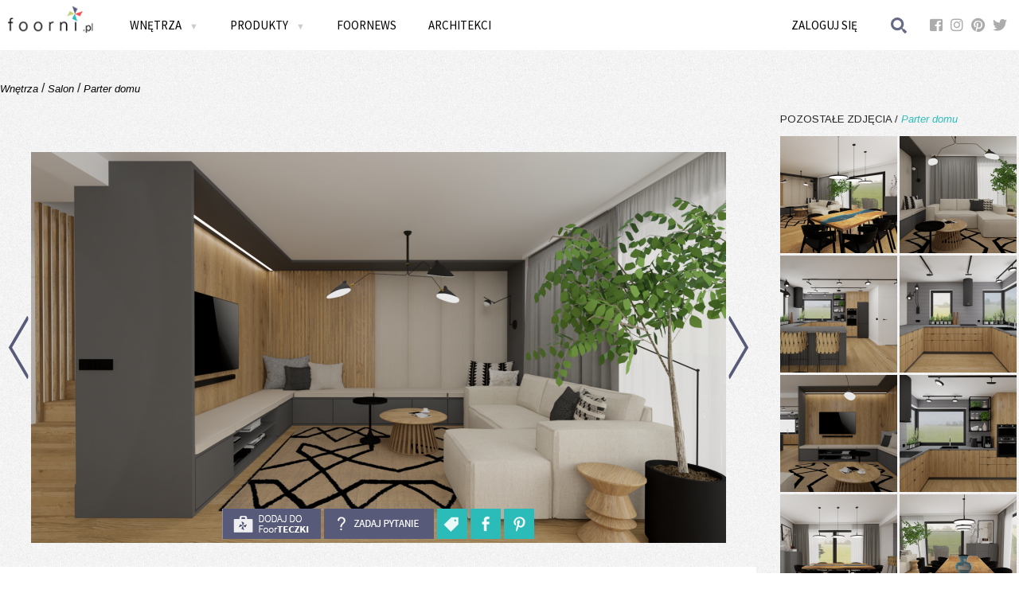

--- FILE ---
content_type: text/html; charset=UTF-8
request_url: https://www.foorni.pl/wnetrze/parter-domu-6,123666
body_size: 10090
content:
<!DOCTYPE html>
<!--[if lt IE 7]>      <html xmlns="http://www.w3.org/1999/xhtml" xmlns:fb="http://www.facebook.com/2008/fbml" class="no-js lt-ie9 lt-ie8 lt-ie7"> <![endif]-->
<!--[if IE 7]>         <html xmlns="http://www.w3.org/1999/xhtml" xmlns:fb="http://www.facebook.com/2008/fbml" class="no-js lt-ie9 lt-ie8"> <![endif]-->
<!--[if IE 8]>         <html xmlns="http://www.w3.org/1999/xhtml" xmlns:fb="http://www.facebook.com/2008/fbml" class="no-js lt-ie9"> <![endif]-->
<!--[if gt IE 8]><!--> <html xmlns="http://www.w3.org/1999/xhtml" xmlns:fb="http://www.facebook.com/2008/fbml" class="no-js"><!--<![endif]-->
<!--[if !IE]>
<html xmlns="http://www.w3.org/1999/xhtml" xmlns:fb="http://www.facebook.com/2008/fbml">
<![endif]-->
    <head>
        <meta charset="utf-8">
        <meta http-equiv="X-UA-Compatible" content="IE=edge">
        <title>Parter domu - Wnętrze - Zainspiruj się z Foorni.pl</title>
                <meta name="description" content="Foorni.pl to ogromna baza pomysłów i inspiracji na Twoje domowe wnętrza. Ponadto kolekcje ekskluzywnych i stylowych mebli do obejrzenia i kupienia">
        <meta name="keywords" content="meble,projekty wnętrz,inspiracje na wnętrza,luksusowe meble,akcesoria kuchenne,kominki dekoracyjne,meble ogrodowe">
        <meta name="viewport" content="width=device-width, initial-scale=1, user-scalable=0">
        
        <meta property="og:title" content="Parter domu"/>
<meta property="og:image" content="/uploads/thumbnail/interior_photo_main/uploads/interior/0012/3666/7.png"/>
<meta property="og:site_name" content="Foorni.pl"/>
<meta property="og:type" content="product">
<meta property="og:description" content="Projekt parteru domu mieszczącego się w Sosnowcu. Dom dla czteroosobowej rodziny w tym dwójki małych dzieci. Stąd właśnie pomysł na duże siedzisko w salonie z miejscem na przechowywanie zabawek."/>
            
            
                    <script type="text/javascript" src="//ajax.googleapis.com/ajax/libs/jquery/1.10.2/jquery.min.js"></script>        
            <script type="text/javascript" src="//ajax.googleapis.com/ajax/libs/jqueryui/1.10.4/jquery-ui.min.js"></script>
             

                        <script src="/bundles/fosjsrouting/js/router.js?11"></script>
            <script src="/js/fos_js_routes.js"></script>
            
            <script type="text/javascript" src="/ig/cms/javascript/configuration.js?v=11"></script>
                            <script type="text/javascript" src="/js/f4cd44d.js?v=11"></script>
                            
                             <script src="/front/js/search.js?11"></script>
                        
            <script src="/front/js/interior.js?11"></script>
                        
                    
            <link rel="stylesheet" href="//ajax.googleapis.com/ajax/libs/jqueryui/1.10.4/themes/smoothness/jquery-ui.css"/>
            <link href='//fonts.googleapis.com/css?family=Arimo:400,400italic&subset=latin,latin-ext' rel='stylesheet' type='text/css'>
            <link href='//fonts.googleapis.com/css?family=Source+Sans+Pro:300,400,600,700&subset=latin,latin-ext' rel='stylesheet' type='text/css'>
            <link rel="stylesheet" href="https://use.fontawesome.com/releases/v5.3.1/css/brands.css" integrity="sha384-rf1bqOAj3+pw6NqYrtaE1/4Se2NBwkIfeYbsFdtiR6TQz0acWiwJbv1IM/Nt/ite" crossorigin="anonymous">
            <link rel="stylesheet" href="https://use.fontawesome.com/releases/v5.3.1/css/fontawesome.css" integrity="sha384-1rquJLNOM3ijoueaaeS5m+McXPJCGdr5HcA03/VHXxcp2kX2sUrQDmFc3jR5i/C7" crossorigin="anonymous">
                            <link rel="stylesheet" href="/css/9a15a16.css?v=11" />
                    	
        <script type="text/javascript">
            WebFontConfig = {
              google: { families: [ 'Source+Sans+Pro:400,600,300:latin,latin-ext' ] }
            };
            (function() {
              var wf = document.createElement('script');
              wf.src = ('https:' == document.location.protocol ? 'https' : 'http') +
                '://ajax.googleapis.com/ajax/libs/webfont/1/webfont.js';
              wf.type = 'text/javascript';
              wf.async = 'true';
              var s = document.getElementsByTagName('script')[0];
              s.parentNode.insertBefore(wf, s);
            })(); 
        </script>

        <script async src="//assets.pinterest.com/js/pinit.js"></script>
                                                                                                                                                            </head>
    <body>
                
<!-- Google Tag Manager -->
<noscript><iframe src="//www.googletagmanager.com/ns.html?id=GTM-NJM99P"
height="0" width="0" style="display:none;visibility:hidden"></iframe></noscript>
<script>(function(w,d,s,l,i){w[l]=w[l]||[];w[l].push({'gtm.start':
new Date().getTime(),event:'gtm.js'});var f=d.getElementsByTagName(s)[0],
j=d.createElement(s),dl=l!='dataLayer'?'&l='+l:'';j.async=true;j.src=
'//www.googletagmanager.com/gtm.js?id='+i+dl;f.parentNode.insertBefore(j,f);
})(window,document,'script','dataLayer','GTM-NJM99P');</script>
<!-- End Google Tag Manager -->
        
        
        <!--[if lt IE 8]>
            <p class="browsehappy">Używasz <strong>niezaktualizowanej</strong> przeglądarki. Prosimy o <a href="http://browsehappy.com/">pobranie najnowszej wersji</a> w celu zapewnienia najlepszego działania serwisu.</p>
        <![endif]-->
       
        <div id="fb-root"></div>
<script type="text/javascript">
window.fbAsyncInit = function() {
  FB.init({"appId":"185561688204327","xfbml":true,"oauth":true,"status":false,"cookie":true,"logging":false,"channelUrl":"https:\/\/www.foorni.pl\/channel.html"});
  
};

(function() {
  var e = document.createElement('script');
  e.src = document.location.protocol + "\/\/connect.facebook.net\/pl_PL\/all.js";
  e.async = true;
  document.getElementById('fb-root').appendChild(e);
}());
</script>
    
	
		
        <div class="lock-foorni"></div>                        
        <div class="menu-side">
            <div class="menu-side-inner">
                                
                                <ul class="menu-main-left ssp">
                                            <li><a class="flap" >PRODUKTY <img src="/front/gfx/arrow-mobile.gif" class="arrow-down"/></a>
                            <div class="flap-content categories-list-loader products-mobile">
                                <ul class=" categories-list-loader">                                 
                                    <li><a href="/produkty" rel="wszystkie">Wszystkie</a></li>
                                                                            <li>
                                            <a href="/produkty/pokoj-dzieciecy" rel="pokoj-dzieciecy">Pokój dziecięcy</a>
                                        </li>                                   
                                                                            <li>
                                            <a href="/produkty/sypialnia" rel="sypialnia">Sypialnia</a>
                                        </li>                                   
                                                                            <li>
                                            <a href="/produkty/biuro-w-domu" rel="biuro-w-domu">Biuro w domu</a>
                                        </li>                                   
                                                                            <li>
                                            <a href="/produkty/garderoba" rel="garderoba">Garderoba</a>
                                        </li>                                   
                                                                            <li>
                                            <a href="/produkty/hol" rel="hol">Hol</a>
                                        </li>                                   
                                                                            <li>
                                            <a href="/produkty/wnetrza-publiczne" rel="wnetrza-publiczne">Wnętrza publiczne</a>
                                        </li>                                   
                                                                    </ul>
                            </div>
                        </li>
                    
                                            <li><a class="flap" >WNĘTRZA <img src="/front/gfx/arrow-mobile.gif" class="arrow-down"/></a>
                            <div class="flap-content categories-list-loader interiors-mobile">
                                <ul class="  categories-list-loader">
                                    <li><a href="/wnetrza" rel="wszystkie">Wszystkie</a></li>
                                                                            <li>
                                             <a href="/wnetrza/kuchnia" rel="kuchnia">Kuchnia</a> 
                                        </li>
                                                                            <li>
                                             <a href="/wnetrza/jadalnia" rel="jadalnia">Jadalnia</a> 
                                        </li>
                                                                            <li>
                                             <a href="/wnetrza/lazienka" rel="lazienka">Łazienka</a> 
                                        </li>
                                                                            <li>
                                             <a href="/wnetrza/salon" rel="salon">Salon</a> 
                                        </li>
                                                                            <li>
                                             <a href="/wnetrza/sypialnia" rel="sypialnia">Sypialnia</a> 
                                        </li>
                                                                            <li>
                                             <a href="/wnetrza/pokoj-dzieciecy" rel="pokoj-dzieciecy">Pokój dziecięcy</a> 
                                        </li>
                                                                            <li>
                                             <a href="/wnetrza/biuro-w-domu" rel="biuro-w-domu">Biuro w domu</a> 
                                        </li>
                                                                            <li>
                                             <a href="/wnetrza/wnetrza-publiczne" rel="wnetrza-publiczne">Wnętrza publiczne</a> 
                                        </li>
                                                                            <li>
                                             <a href="/wnetrza/hol" rel="hol">Hol</a> 
                                        </li>
                                                                            <li>
                                             <a href="/wnetrza/garderoba" rel="garderoba">Garderoba</a> 
                                        </li>
                                                                            <li>
                                             <a href="/wnetrza/taras-i-ogrod" rel="taras-i-ogrod">Taras i ogród</a> 
                                        </li>
                                                                    </ul>
                            </div>
                        </li>
                                        <li><a href="/foornews">FOORNEWS</a></li>
                    <li><a href="/architekci">ARCHITEKCI</a></li>
                </ul>
            </div>
        </div>
        
            <div class="top">
                <div class="container">
                    <a href="#" class="mobile menu-side-switch"><img src="/front/gfx/mobile-menu.png" style="display:block; float:left; width:30px; height:30px; margin:8px;"></a>
                    <a href="/" class="logo"><img src="/front/gfx/logo.gif" style="height:100%"/></a>
                    <nav class="menu-main ssp">
                    <ul class="menu-main-left">
                        <li><a  class="allCaps submenuswitcher">Wnętrza <span class="arrdown">&#x25BC;</span></a>                    
                            <ul class="submenu">
    <li class="active"><a href="/wnetrza" class="allCaps"><span>Wszystkie wnętrza i Style</span></a>
        <div class="submenu-content wszystkiewnetrza">
                     <h4 class="allCaps">Aranżacje</h4>
                     <div class="links clearLeft">
                        <a href="/wnetrza">Wszystkie aranżacje</a>
                        <a href="/wnetrza/klasyczny">Styl Klasyczny</a>    
                        <a href="/wnetrza/nowoczesny">Styl Nowoczesny</a>    
                        <a href="/wnetrza/rustykalny">Styl Rustykalny</a>    
                        <a href="/wnetrza/Stylizowany">Styl Stylizowany</a>    
                        <a href="/wnetrza/eco">Styl Eco</a>                         
                        <a href="/wnetrza/vintage">Styl Vintage</a>                                 
                     </div>
                     
                     <div class="links"> 
                         <a href="/wnetrza/eklektyczny">Styl Eklektyczny</a>                  
                         <a href="/wnetrza/skandynawski">Styl Skandynawski</a>  
                         <a href="/wnetrza/glamour">Styl Glamour</a>         
                         <a href="/wnetrza/industrialny">Styl Industrialny</a>                
                         <a href="/wnetrza/orientalny">Styl Orientalny</a>             
                         <a href="/wnetrza/skandynawski,etno">Styl Etno</a>                                                             
                     </div>
                     
                   
                     <div class="links">  
                     </div>
        </div>
    </li>
    
        <li ><a href="/wnetrza/kuchnia" class="allCaps"><span>Kuchnie</span></a>
 <div class="submenu-content kuchnia">
                     <h4 class="allCaps">Aranżacje  kuchni</h4>
                     <div class="links clearLeft">
                        <a href="http://www.foorni.pl/wnetrza/kuchnia,klasyczny/najnowsze/1">Styl klasyczny</a>
<a href="http://www.foorni.pl/wnetrza/kuchnia,nowoczesny/najnowsze/1">Styl nowoczesny</a>
<a href="http://www.foorni.pl/wnetrza/kuchnia,rustykalny/najnowsze/1">Styl rustykany</a>
<a href="http://www.foorni.pl/wnetrza/kuchnia,Stylizowany/najnowsze/1">Styl Stylizowany</a>
<a href="http://www.foorni.pl/wnetrza/kuchnia,eco/najnowsze/1">Styl eco</a>
<a href="http://www.foorni.pl/wnetrza/kuchnia,vintage/najnowsze/1">Styl vintage</a>
<a href="http://www.foorni.pl/wnetrza/kuchnia,eklektyczny/najnowsze/1">Styl eklektyczny</a>
                       
                     </div>
                     
                     <div class="links"> 
<a href="http://www.foorni.pl/wnetrza/kuchnia,skandynawski/najnowsze/1">Styl skandynawski</a>
<a href="http://www.foorni.pl/wnetrza/kuchnia,glamour/najnowsze/1">Styl glamour</a>
<a href="http://www.foorni.pl/wnetrza/kuchnia,industrialny/najnowsze/1">Styl industrialny</a>
<a href="http://www.foorni.pl/wnetrza/kuchnia,orientalny/najnowsze/1">Styl orientalny</a>
<a href="http://www.foorni.pl/wnetrza/kuchnia,etno/najnowsze/1">Styl etno</a>
<a href="http://www.foorni.pl/wnetrza/kuchnia,chalet/najnowsze/1">Styl chalet</a>
                   
                     </div>
                   
</div>
    </li>
    
    
        
        <li ><a href="/wnetrza/jadalnia" class="allCaps"><span>Jadalnie</span></a>
 <div class="submenu-content jadalnia">
                     <h4 class="allCaps">Aranżacje  jadalni</h4>
                     <div class="links clearLeft">
<a href="http://www.foorni.pl/wnetrza/jadalnia,klasyczny/najnowsze/1">Styl klasyczny</a>
<a href="http://www.foorni.pl/wnetrza/jadalnia,nowoczesny/najnowsze/1">Styl nowoczesny</a>
<a href="http://www.foorni.pl/wnetrza/jadalnia,rustykalny/najnowsze/1">Styl rustykany</a>
<a href="http://www.foorni.pl/wnetrza/jadalnia,Stylizowany/najnowsze/1">Styl Stylizowany</a>
<a href="http://www.foorni.pl/wnetrza/jadalnia,eco/najnowsze/1">Styl eco</a>
<a href="http://www.foorni.pl/wnetrza/jadalnia,vintage/najnowsze/1">Styl vintage</a>
<a href="http://www.foorni.pl/wnetrza/jadalnia,eklektyczny/najnowsze/1">Styl eklektyczny</a>

                       
                     </div>
                     
                     <div class="links">  
<a href="http://www.foorni.pl/wnetrza/jadalnia,skandynawski/najnowsze/1">Styl skandynawski</a>
<a href="http://www.foorni.pl/wnetrza/jadalnia,glamour/najnowsze/1">Styl glamour</a>
<a href="http://www.foorni.pl/wnetrza/jadalnia,industrialny/najnowsze/1">Styl industrialny</a>
<a href="http://www.foorni.pl/wnetrza/jadalnia,orientalny/najnowsze/1">Styl orientalny</a>
<a href="http://www.foorni.pl/wnetrza/jadalnia,etno/najnowsze/1">Styl etno</a>
<a href="http://www.foorni.pl/wnetrza/jadalnia,chalet/najnowsze/1">Styl chalet</a>
                   
                     </div>
              
</div>
    </li>
    
    <li><a href="/wnetrza/lazienka" class="allCaps"><span>Łazienki</span></a>
        <div class="submenu-content lazienka">
                     <h4 class="allCaps">Aranżacje Łazienek</h4>
                     <div class="links clearLeft">
                        <a href="/wnetrza/lazienka">Przeglądaj aranżacje</a>                                    
                 
<a href="http://www.foorni.pl/wnetrza/lazienka,klasyczny/najnowsze/1">Styl klasyczny</a>
<a href="http://www.foorni.pl/wnetrza/lazienka,nowoczesny/najnowsze/1">Styl nowoczesny</a>
<a href="http://www.foorni.pl/wnetrza/lazienka,rustykalny/najnowsze/1">Styl rustykany</a>
<a href="http://www.foorni.pl/wnetrza/lazienka,Stylizowany/najnowsze/1">Styl Stylizowany</a>
<a href="http://www.foorni.pl/wnetrza/lazienka,eco/najnowsze/1">Styl eco</a>
<a href="http://www.foorni.pl/wnetrza/lazienka,vintage/najnowsze/1">Styl vintage</a>
<a href="http://www.foorni.pl/wnetrza/lazienka,eklektyczny/najnowsze/1">Styl eklektyczny</a>

                       
                     </div>
                     
                     <div class="links">  
<a href="http://www.foorni.pl/wnetrza/lazienka,skandynawski/najnowsze/1">Styl skandynawski</a>
<a href="http://www.foorni.pl/wnetrza/lazienka,glamour/najnowsze/1">Styl glamour</a>
<a href="http://www.foorni.pl/wnetrza/lazienka,industrialny/najnowsze/1">Styl industrialny</a>
<a href="http://www.foorni.pl/wnetrza/lazienka,orientalny/najnowsze/1">Styl orientalny</a>
<a href="http://www.foorni.pl/wnetrza/lazienka,etno/najnowsze/1">Styl etno</a>
<a href="http://www.foorni.pl/wnetrza/lazienka,chalet/najnowsze/1">Styl chalet</a>

                     </div>
                     
        </div>
    </li>
    
    
    <li ><a href="/wnetrza/salon" class="allCaps"><span>Salon</span></a>
        <div class="submenu-content salon">
                     <h4 class="allCaps">Aranżacje  Salonu</h4>
                     <div class="links clearLeft">
                        <a href="/wnetrza/salon">Przeglądaj aranżacje</a>                                    
                     
<a href="http://www.foorni.pl/wnetrza/salon,klasyczny/najnowsze/1">Styl klasyczny</a>
<a href="http://www.foorni.pl/wnetrza/salon,nowoczesny/najnowsze/1">Styl nowoczesny</a>
<a href="http://www.foorni.pl/wnetrza/salon,rustykalny/najnowsze/1">Styl rustykany</a>
<a href="http://www.foorni.pl/wnetrza/salon,Stylizowany/najnowsze/1">Styl Stylizowany</a>
<a href="http://www.foorni.pl/wnetrza/salon,eco/najnowsze/1">Styl eco</a>
<a href="http://www.foorni.pl/wnetrza/salon,vintage/najnowsze/1">Styl vintage</a>
<a href="http://www.foorni.pl/wnetrza/salon,eklektyczny/najnowsze/1">Styl eklektyczny</a>

                       
                     </div>
                     
                     <div class="links">  

<a href="http://www.foorni.pl/wnetrza/salon,skandynawski/najnowsze/1">Styl skandynawski</a>
<a href="http://www.foorni.pl/wnetrza/salon,glamour/najnowsze/1">Styl glamour</a>
<a href="http://www.foorni.pl/wnetrza/salon,industrialny/najnowsze/1">Styl industrialny</a>
<a href="http://www.foorni.pl/wnetrza/salon,orientalny/najnowsze/1">Styl orientalny</a>
<a href="http://www.foorni.pl/wnetrza/salon,etno/najnowsze/1">Styl etno</a>
<a href="http://www.foorni.pl/wnetrza/salon,chalet/najnowsze/1">Styl chalet</a>


                     </div>
                  
</div>
    </li>
 
    <li><a href="/wnetrza/sypialnia" class="allCaps"><span>Sypialnie</span></a>
        <div class="submenu-content sypialnia">
                     <h4 class="allCaps">Aranżacje  Sypialni</h4>
                     <div class="links clearLeft">
                        <a href="/wnetrza/sypialnia">Przeglądaj aranżacje</a>                                    
                   
<a href="http://www.foorni.pl/wnetrza/sypialnia,klasyczny/najnowsze/1">Styl klasyczny</a>
<a href="http://www.foorni.pl/wnetrza/sypialnia,nowoczesny/najnowsze/1">Styl nowoczesny</a>
<a href="http://www.foorni.pl/wnetrza/sypialnia,rustykalny/najnowsze/1">Styl rustykany</a>
<a href="http://www.foorni.pl/wnetrza/sypialnia,Stylizowany/najnowsze/1">Styl Stylizowany</a>
<a href="http://www.foorni.pl/wnetrza/sypialnia,eco/najnowsze/1">Styl eco</a>
<a href="http://www.foorni.pl/wnetrza/sypialnia,vintage/najnowsze/1">Styl vintage</a>
<a href="http://www.foorni.pl/wnetrza/sypialnia,eklektyczny/najnowsze/1">Styl eklektyczny</a>


                       
                     </div>
                     
                     <div class="links">  

<a href="http://www.foorni.pl/wnetrza/sypialnia,skandynawski/najnowsze/1">Styl skandynawski</a>
<a href="http://www.foorni.pl/wnetrza/sypialnia,glamour/najnowsze/1">Styl glamour</a>
<a href="http://www.foorni.pl/wnetrza/sypialnia,industrialny/najnowsze/1">Styl industrialny</a>
<a href="http://www.foorni.pl/wnetrza/sypialnia,orientalny/najnowsze/1">Styl orientalny</a>
<a href="http://www.foorni.pl/wnetrza/sypialnia,etno/najnowsze/1">Styl etno</a>
<a href="http://www.foorni.pl/wnetrza/sypialnia,chalet/najnowsze/1">Styl chalet</a>


                     </div>
                     
        </div>
    </li>
 
    <li ><a href="/wnetrza/pokoj-dzieciecy" class="allCaps"><span>Pokój dziecięcy</span></a>
        <div class="submenu-content pokoj-dzieciecy">
                     <h4 class="allCaps">Aranżacje  Pokój Dziecięcy</h4>
                     <div class="links clearLeft">
                        <a href="/wnetrza/pokoj-dzieciecy">Przeglądaj aranżacje</a>                                    
                   
<a href="http://www.foorni.pl/wnetrza/pokoj-dzieciecy,klasyczny/najnowsze/1">Styl klasyczny</a>
<a href="http://www.foorni.pl/wnetrza/pokoj-dzieciecy,nowoczesny/najnowsze/1">Styl nowoczesny</a>
<a href="http://www.foorni.pl/wnetrza/pokoj-dzieciecy,rustykalny/najnowsze/1">Styl rustykany</a>
<a href="http://www.foorni.pl/wnetrza/pokoj-dzieciecy,Stylizowany/najnowsze/1">Styl Stylizowany</a>
<a href="http://www.foorni.pl/wnetrza/pokoj-dzieciecy,eco/najnowsze/1">Styl eco</a>
<a href="http://www.foorni.pl/wnetrza/pokoj-dzieciecy,vintage/najnowsze/1">Styl vintage</a>
<a href="http://www.foorni.pl/wnetrza/pokoj-dzieciecy,eklektyczny/najnowsze/1">Styl eklektyczny</a>


                       
                     </div>
                     
                     <div class="links">  

<a href="http://www.foorni.pl/wnetrza/pokoj-dzieciecy,skandynawski/najnowsze/1">Styl skandynawski</a>
<a href="http://www.foorni.pl/wnetrza/pokoj-dzieciecy,glamour/najnowsze/1">Styl glamour</a>
<a href="http://www.foorni.pl/wnetrza/pokoj-dzieciecy,industrialny/najnowsze/1">Styl industrialny</a>
<a href="http://www.foorni.pl/wnetrza/pokoj-dzieciecy,orientalny/najnowsze/1">Styl orientalny</a>
<a href="http://www.foorni.pl/wnetrza/pokoj-dzieciecy,etno/najnowsze/1">Styl etno</a>
<a href="http://www.foorni.pl/wnetrza/pokoj-dzieciecy,chalet/najnowsze/1">Styl chalet</a>



                     </div>
                     
</div>
    </li>
    
    <li ><a href="/wnetrza/biuro-w-domu" class="allCaps"><span>Biuro W Domu</span></a>
 <div class="submenu-content biuro">
                     <h4 class="allCaps">Aranżacje  Biuro W Domu</h4>
                     <div class="links clearLeft">
                        <a href="/wnetrza/biuro-w-domu">Przeglądaj aranżacje</a>      
                        
                        <a href="http://www.foorni.pl/wnetrza/biuro-w-domu,klasyczny/najnowsze/1">Styl klasyczny</a>
<a href="http://www.foorni.pl/wnetrza/biuro-w-domu,nowoczesny/najnowsze/1">Styl nowoczesny</a>
<a href="http://www.foorni.pl/wnetrza/biuro-w-domu,rustykalny/najnowsze/1">Styl rustykany</a>
<a href="http://www.foorni.pl/wnetrza/biuro-w-domu,Stylizowany/najnowsze/1">Styl Stylizowany</a>
<a href="http://www.foorni.pl/wnetrza/biuro-w-domu,eco/najnowsze/1">Styl eco</a>
<a href="http://www.foorni.pl/wnetrza/biuro-w-domu,vintage/najnowsze/1">Styl vintage</a>
<a href="http://www.foorni.pl/wnetrza/biuro-w-domu,eklektyczny/najnowsze/1">Styl eklektyczny</a>

                    
                       
                     </div>
                     
                     <div class="links">  


<a href="http://www.foorni.pl/wnetrza/biuro-w-domu,skandynawski/najnowsze/1">Styl skandynawski</a>
<a href="http://www.foorni.pl/wnetrza/biuro-w-domu,glamour/najnowsze/1">Styl glamour</a>
<a href="http://www.foorni.pl/wnetrza/biuro-w-domu,industrialny/najnowsze/1">Styl industrialny</a>
<a href="http://www.foorni.pl/wnetrza/biuro-w-domu,orientalny/najnowsze/1">Styl orientalny</a>
<a href="http://www.foorni.pl/wnetrza/biuro-w-domu,etno/najnowsze/1">Styl etno</a>
<a href="http://www.foorni.pl/wnetrza/biuro-w-domu,chalet/najnowsze/1">Styl chalet</a>



                     </div>
                   
                    
</div>
    </li>
    
    <li ><a href="/wnetrza/wnetrza-publiczne" class="allCaps"><span>Wnętrza publiczne</span></a>
        <div class="submenu-content publiczne">
            <h4 class="allCaps">aranżacje Wnętrz publicznych</h4>
            <div class="links clearLeft">
               <a href="/wnetrza/wnetrza-publiczne">Przeglądaj aranżacje</a>                                    
                 <a href="http://www.foorni.pl/wnetrza/wnetrza-publiczne,klasyczny/najnowsze/1">Styl klasyczny</a>
<a href="http://www.foorni.pl/wnetrza/wnetrza-publiczne,nowoczesny/najnowsze/1">Styl nowoczesny</a>
<a href="http://www.foorni.pl/wnetrza/wnetrza-publiczne,rustykalny/najnowsze/1">Styl rustykany</a>
<a href="http://www.foorni.pl/wnetrza/wnetrza-publiczne,Stylizowany/najnowsze/1">Styl Stylizowany</a>
<a href="http://www.foorni.pl/wnetrza/wnetrza-publiczne,eco/najnowsze/1">Styl eco</a>
<a href="http://www.foorni.pl/wnetrza/wnetrza-publiczne,vintage/najnowsze/1">Styl vintage</a>
<a href="http://www.foorni.pl/wnetrza/wnetrza-publiczne,eklektyczny/najnowsze/1">Styl eklektyczny</a>
 
                       
                     </div>
                     
                     <div class="links">  


<a href="http://www.foorni.pl/wnetrza/wnetrza-publiczne,skandynawski/najnowsze/1">Styl skandynawski</a>
<a href="http://www.foorni.pl/wnetrza/wnetrza-publiczne,glamour/najnowsze/1">Styl glamour</a>
<a href="http://www.foorni.pl/wnetrza/wnetrza-publiczne,industrialny/najnowsze/1">Styl industrialny</a>
<a href="http://www.foorni.pl/wnetrza/wnetrza-publiczne,orientalny/najnowsze/1">Styl orientalny</a>
<a href="http://www.foorni.pl/wnetrza/wnetrza-publiczne,etno/najnowsze/1">Styl etno</a>
<a href="http://www.foorni.pl/wnetrza/wnetrza-publiczne,chalet/najnowsze/1">Styl chalet</a>


                     </div>
            
        </div>
    </li>
    
    <li ><a href="/wnetrza/hol" class="allCaps"><span>Hol</span></a>
        <div class="submenu-content dekoracje">
            <h4 class="allCaps">Aranżacje holu </h4>
            <div class="links clearLeft">
               <a href="/wnetrza/hol">Przeglądaj aranżacje</a>    
                <a href="http://www.foorni.pl/wnetrza/hol,klasyczny/najnowsze/1">Styl klasyczny</a>
<a href="http://www.foorni.pl/wnetrza/hol,nowoczesny/najnowsze/1">Styl nowoczesny</a>
<a href="http://www.foorni.pl/wnetrza/hol,rustykalny/najnowsze/1">Styl rustykany</a>
<a href="http://www.foorni.pl/wnetrza/hol,Stylizowany/najnowsze/1">Styl Stylizowany</a>
<a href="http://www.foorni.pl/wnetrza/hol,eco/najnowsze/1">Styl eco</a>
<a href="http://www.foorni.pl/wnetrza/hol,vintage/najnowsze/1">Styl vintage</a>
<a href="http://www.foorni.pl/wnetrza/hol,eklektyczny/najnowsze/1">Styl eklektyczny</a>    </div>
                     
                     <div class="links">  

<a href="http://www.foorni.pl/wnetrza/hol,skandynawski/najnowsze/1">Styl skandynawski</a>
<a href="http://www.foorni.pl/wnetrza/hol,glamour/najnowsze/1">Styl glamour</a>
<a href="http://www.foorni.pl/wnetrza/hol,industrialny/najnowsze/1">Styl industrialny</a>
<a href="http://www.foorni.pl/wnetrza/hol,orientalny/najnowsze/1">Styl orientalny</a>
<a href="http://www.foorni.pl/wnetrza/hol,etno/najnowsze/1">Styl etno</a>
<a href="http://www.foorni.pl/wnetrza/hol,chalet/najnowsze/1">Styl chalet</a>


                     </div>
                           
        </div>
    </li>
    
    
    <li ><a href="/wnetrza/garderoba" class="allCaps"><span>Garderoba
</span></a>
        <div class="submenu-content dekoracje">
            <h4 class="allCaps">Aranżacje Garderoby </h4>
            <div class="links clearLeft">
               <a href="/wnetrza/garderoba">Przeglądaj aranżacje</a>    
 <a href="http://www.foorni.pl/wnetrza/garderoba,klasyczny/najnowsze/1">Styl klasyczny</a>
<a href="http://www.foorni.pl/wnetrza/garderoba,nowoczesny/najnowsze/1">Styl nowoczesny</a>
<a href="http://www.foorni.pl/wnetrza/garderoba,rustykalny/najnowsze/1">Styl rustykany</a>
<a href="http://www.foorni.pl/wnetrza/garderoba,Stylizowany/najnowsze/1">Styl Stylizowany</a>
<a href="http://www.foorni.pl/wnetrza/garderoba,eco/najnowsze/1">Styl eco</a>
<a href="http://www.foorni.pl/wnetrza/garderoba,vintage/najnowsze/1">Styl vintage</a>
<a href="http://www.foorni.pl/wnetrza/garderoba,eklektyczny/najnowsze/1">Styl eklektyczny</a>
 </div>
                     
                     <div class="links">  


<a href="http://www.foorni.pl/wnetrza/garderoba,skandynawski/najnowsze/1">Styl skandynawski</a>
<a href="http://www.foorni.pl/wnetrza/garderoba,glamour/najnowsze/1">Styl glamour</a>
<a href="http://www.foorni.pl/wnetrza/garderoba,industrialny/najnowsze/1">Styl industrialny</a>
<a href="http://www.foorni.pl/wnetrza/garderoba,orientalny/najnowsze/1">Styl orientalny</a>
<a href="http://www.foorni.pl/wnetrza/garderoba,etno/najnowsze/1">Styl etno</a>
<a href="http://www.foorni.pl/wnetrza/garderoba,chalet/najnowsze/1">Styl chalet</a>


                     </div>
                           
        </div>
    </li>
    
    
    <li ><a href="/wnetrza/taras" class="allCaps"><span>Taras</span></a>
        <div class="submenu-content dekoracje">
            <h4 class="allCaps">Aranżacje tarasu </h4>
            <div class="links clearLeft">            
                <a href="/wnetrza/taras">Przeglądaj aranżacje</a>    

   <a href="http://www.foorni.pl/wnetrza/taras,klasyczny/najnowsze/1">Styl klasyczny</a>
<a href="http://www.foorni.pl/wnetrza/taras,nowoczesny/najnowsze/1">Styl nowoczesny</a>
<a href="http://www.foorni.pl/wnetrza/taras,rustykalny/najnowsze/1">Styl rustykany</a>
<a href="http://www.foorni.pl/wnetrza/taras,Stylizowany/najnowsze/1">Styl Stylizowany</a>
<a href="http://www.foorni.pl/wnetrza/taras,eco/najnowsze/1">Styl eco</a>
<a href="http://www.foorni.pl/wnetrza/taras,vintage/najnowsze/1">Styl vintage</a>
  </div>
                     
                     <div class="links">  


<a href="http://www.foorni.pl/wnetrza/taras,eklektyczny/najnowsze/1">Styl eklektyczny</a>
<a href="http://www.foorni.pl/wnetrza/taras,skandynawski/najnowsze/1">Styl skandynawski</a>
<a href="http://www.foorni.pl/wnetrza/taras,glamour/najnowsze/1">Styl glamour</a>
<a href="http://www.foorni.pl/wnetrza/taras,industrialny/najnowsze/1">Styl industrialny</a>
<a href="http://www.foorni.pl/wnetrza/taras,orientalny/najnowsze/1">Styl orientalny</a>
<a href="http://www.foorni.pl/wnetrza/taras,etno/najnowsze/1">Styl etno</a>
<a href="http://www.foorni.pl/wnetrza/taras,chalet/najnowsze/1">Styl chalet</a>


                     </div>
                           
        </div>
    </li>
    
    
    <li ><a href="/wnetrza/inne" class="allCaps"><span>Inne</span></a>
        <div class="submenu-content dekoracje">
            <h4 class="allCaps">Inne aranżacje </h4>
            <div class="links clearLeft">
  <a href="http://www.foorni.pl/wnetrza/inne-7,klasyczny/najnowsze/1">Styl klasyczny</a>
<a href="http://www.foorni.pl/wnetrza/inne-7,nowoczesny/najnowsze/1">Styl nowoczesny</a>
<a href="http://www.foorni.pl/wnetrza/inne-7,rustykalny/najnowsze/1">Styl rustykany</a>
<a href="http://www.foorni.pl/wnetrza/inne-7,Stylizowany/najnowsze/1">Styl Stylizowany</a>
<a href="http://www.foorni.pl/wnetrza/inne-7,eco/najnowsze/1">Styl eco</a>
<a href="http://www.foorni.pl/wnetrza/inne-7,vintage/najnowsze/1">Styl vintage</a>

  </div>
                     
                     <div class="links">  



<a href="http://www.foorni.pl/wnetrza/inne-7,eklektyczny/najnowsze/1">Styl eklektyczny</a>
<a href="http://www.foorni.pl/wnetrza/inne-7,skandynawski/najnowsze/1">Styl skandynawski</a>
<a href="http://www.foorni.pl/wnetrza/inne-7,glamour/najnowsze/1">Styl glamour</a>
<a href="http://www.foorni.pl/wnetrza/inne-7,industrialny/najnowsze/1">Styl industrialny</a>
<a href="http://www.foorni.pl/wnetrza/inne-7,orientalny/najnowsze/1">Styl orientalny</a>
<a href="http://www.foorni.pl/wnetrza/inne-7,etno/najnowsze/1">Styl etno</a>
<a href="http://www.foorni.pl/wnetrza/inne-7,chalet/najnowsze/1">Styl chalet</a>


                     </div>
                           
        </div>
    </li>
    
    

</ul>                        </li>
                        <li><a  class="allCaps submenuswitcher">Produkty <span class="arrdown">&#x25BC;</span></a>  
                            <ul class="submenu">
    <li class="active"><a href="/produkty" class="allCaps"><span>Wszystkie produkty</span></a>
        <div class="submenu-content kuchnia">
            <h4 class="allCaps">Wszystkie produkty</h4>
            <div class="links clearLeft">
                <a href="/produkty/kuchnia">Kuchnie</a>
                <a href="/produkty/jadalnia">Jadalnie</a>
                <a href="/produkty/lazienka">Łazienki</a>
                <a href="/produkty/salon">Salon</a>
                <a href="/produkty/sypialnia">Sypialnie</a>
                <a href="/produkty/pokoj-dzieciecy">Pokój dziecięcy</a>
                <a href="/produkty/biuro-w-domu">Biuro W Domu</a>
            </div>
            <div class="links">
                <a href="/produkty/wnetrza-publiczne">Wnętrza publiczne</a>
            </div>
        </div>
    </li>
    <li><a href="/produkty/kuchnia" class="allCaps"><span>Kuchnie</span></a>
        <div class="submenu-content kuchnia">
            <h4 class="allCaps">Produkty Do Kuchni</h4>
            <div class="links clearLeft">
                <a href="/produkty/kuchnia">Wszystkie produkty</a>
                <a href="/produkty/agd">AGD</a>
                <a href="/produkty/drobne-agd">Drobne AGD</a>
                <a href="/produkty/baterie-kuchenne">Baterie kuchenne</a>
                <a href="/produkty/zlewozmywaki">Zlewozmywaki</a>
                <a href="/produkty/meble-kuchenne">Meble kuchenne</a>
                <a href="/produkty/akcesoria-i-polfabrykaty">Akcesoria i półfabrykaty</a>
            </div>
            <div class="links">
                <a href="/produkty/akcesoria-kuchenne">Akcesoria kuchenne</a>
                <a href="/produkty/do-gotowania-smazenia-i-pieczenia">Do gotowania, smażenia i pieczenia</a>
                <a href="/produkty/narzedzia-kuchenne">Narzędzia kuchenne</a>
                <a href="/produkty/tekstylia-kuchenne">Tekstylia kuchenne</a>
                <a href="/produkty/podlogi-i-sciany-1">Podłogi i ściany</a>
            </div>
        </div>
    </li>
    <li><a href="/produkty/jadalnia" class="allCaps"><span>Jadalnie</span></a>
        <div class="submenu-content jadalnia">
            <h4 class="allCaps">Produkty Do Jadalni</h4>
            <div class="links clearLeft">
                <a href="/produkty/jadalnia">Wszystkie produkty</a>
                <a href="/produkty/krzesla-hokery-siedziska">Krzesła, hokery, siedziska</a>
                <a href="/produkty/baryki">Baryki</a>
                <a href="/produkty/nakrycia-stolu">Nakrycia stołu</a>
                <a href="/produkty/do-kawy-i-herbaty">Do kawy i herbaty</a>
            </div>
            <div class="links">
                <a href="/produkty/akcesoria-barowe">Akcesoria barowe</a>
                <a href="/produkty/oswietlenie">Oświetlenie</a>
                <a href="/produkty/akcesoria-i-dekoracje">Akcesoria i dekoracje</a>
                <a href="/produkty/podlogi-i-sciany-1">Podłogi i ściany</a>
                <a href="/produkty/drzwi-i-okna">Drzwi i okna</a>
            </div>
        </div>
    </li>
    <li><a href="/produkty/lazienka" class="allCaps"><span>Łazienki</span></a>
        <div class="submenu-content lazienka">
            <h4 class="allCaps">Produkty Łazienkowe</h4>
            <div class="links clearLeft">
                <a href="/produkty/lazienka">Wszystkie produkty</a>
                <a href="/produkty/umywalki-i-postumenty">Umywalki i postumenty</a>
                <a href="/produkty/wc-bidety-pisuary">Wc, bidety, pisuary</a>
                <a href="/produkty/wanny">Wanny</a>
                <a href="/produkty/kabiny-i-brodziki">Kabiny i brodziki</a>
                <a href="/produkty/armatura">Armatura</a>
                <a href="/produkty/agd-2">AGD</a>
            </div>
            <div class="links">
                <a href="/produkty/akcesoria-lazienkowe">Akcesoria łazienkowe</a>
                <a href="/produkty/tekstylia-3">Tekstylia</a>
                <a href="/produkty/grzejniki-lazienkowe">Grzejniki łazienkowe</a>
                <a href="/produkty/plytki-ceramiczne">Płytki ceramiczne</a>
                <a href="/produkty/podlogi-i-sciany-1">Podłogi i ściany</a>
            </div>
        </div>
    </li>
    <li><a href="/produkty/salon" class="allCaps"><span>Salon</span></a>
        <div class="submenu-content salon">
            <h4 class="allCaps">Produkty Do Salonu</h4>
            <div class="links clearLeft">
                <a href="/produkty/salon">Wszystkie produkty</a>
                <a href="/produkty/sofy-2">Sofy</a>
                <a href="/produkty/kominki">Kominki</a>
                <a href="/produkty/fotele-lezanki-pufy">Fotele, leżanki, pufy</a>
                <a href="/produkty/regaly-witryny-polki-kredensy">Regały, witryny, półki, kredensy</a>
                <a href="/produkty/stoliki-i-lawy">Stoliki i ławy</a>
                <a href="/produkty/szafy-i-szafki">Szafy i szafki</a>
                <a href="/produkty/toaletki-i-konsole-2">Toaletki i konsole</a>
            </div>
            <div class="links">
                <a href="/produkty/meble-rtv">Meble RTV</a>
                <a href="/produkty/akcesoria-i-dekoracje">Akcesoria i dekoracje</a>
                <a href="/produkty/oswietlenie">Oświetlenie</a>
                <a href="/produkty/drzwi-i-okna">Drzwi i okna</a>
                <a href="/produkty/podlogi-i-sciany-1">Podłogi i ściany</a>
            </div>
        </div>
    </li>
    <li><a href="/produkty/sypialnia" class="allCaps"><span>Sypialnie</span></a>
        <div class="submenu-content sypialnia">
            <h4 class="allCaps">Produkty Do Sypialni</h4>
            <div class="links clearLeft">
                <a href="/produkty/sypialnia">Wszystkie produkty</a>
                <a href="/produkty/lozka">Łóżka</a>
                <a href="/produkty/stoliki-nocne">Stoliki nocne</a>
                <a href="/produkty/materace-i-stelaze">Materace i stelaże</a>
                <a href="/produkty/toaletki-i-konsole">Toaletki i konsole</a>
                <a href="/produkty/szafy-i-szafki">Szafy i szafki</a>
                <a href="/produkty/komody">Komody</a>
            </div>
            <div class="links">
                <a href="/produkty/akcesoria-i-dekoracje">Akcesoria i dekoracje</a>
                <a href="/produkty/oswietlenie">Oświetlenie</a>
                <a href="/produkty/grzejniki">Grzejniki</a>
                <a href="/produkty/drzwi-i-okna">Drzwi i okna</a>
                <a href="/produkty/podlogi-i-sciany-1">Podłogi i ściany</a>
            </div>
        </div>
    </li>
    <li><a href="/produkty/pokoj-dzieciecy" class="allCaps"><span>Pokój dziecięcy</span></a>
        <div class="submenu-content pokoj-dzieciecy">
            <h4 class="allCaps">Produkty Do Pokoju Dziecięcego</h4>
            <div class="links clearLeft">
                <a href="/produkty/pokoj-dzieciecy">Wszystkie produkty</a>
                <a href="/produkty/tapczany-i-lozka">Tapczany i łóżka</a>
                <a href="/produkty/biurka-1">Biurka</a>
                <a href="/produkty/krzesla-fotele-sofy">Krzesła, fotele, sofy</a>
                <a href="/produkty/regaly-i-polki">Regały i półki</a>
                <a href="/produkty/szafy-szafki-komody">Szafy, szafki, komody</a>
            </div>
            <div class="links">
                <a href="/produkty/inne-6">Inne</a>
                <a href="/produkty/akcesoria-i-dekoracje">Akcesoria i dekoracje</a>
                <a href="/produkty/oswietlenie">Oświetlenie</a>
                <a href="/produkty/grzejniki">Grzejniki</a>
                <a href="/produkty/drzwi-i-okna">Drzwi i okna</a>
                <a href="/produkty/podlogi-i-sciany-1">Podłogi i ściany</a>
            </div>
        </div>
    </li>
    <li><a href="/produkty/biuro-w-domu" class="allCaps"><span>Biuro W Domu</span></a>
        <div class="submenu-content biuro">
            <h4 class="allCaps">Produkty Do Biura W Domu</h4>
            <div class="links clearLeft">
                <a href="/produkty/biuro-w-domu">Wszystkie produkty</a>
                <a href="/produkty/biurka-i-sekretarzyki">Biurka i sekretarzyki</a>
                <a href="/produkty/kontenery">Kontenery</a>
                <a href="/produkty/akcesoria-i-dekoracje">Akcesoria i dekoracje</a>
                <a href="/produkty/oswietlenie">Oświetlenie</a>
                <a href="/produkty/grzejniki">Grzejniki</a>
                <a href="/produkty/drzwi-i-okna">Drzwi i okna</a>
                <a href="/produkty/podlogi-i-sciany-1">Podłogi i ściany</a>
            </div>
        </div>
    </li>
    <li><a href="/produkty/wnetrza-publiczne" class="allCaps"><span>Wnętrza publiczne</span></a>
        <div class="submenu-content publiczne">
            <h4 class="allCaps">Produkty do wnętrz publicznych</h4>
            <div class="links clearLeft">
                <a href="/produkty/wnetrza-publiczne">Wszystkie produkty</a>
                <a href="/produkty/wnetrza-publiczne">Wnętrza publiczne</a>
                <a href="/produkty/systemy-meblowe">Systemy meblowe</a>
                <a href="/produkty/akcesoria-i-dekoracje">Akcesoria i dekoracje</a>
                <a href="/produkty/oswietlenie">Oświetlenie</a>
                <a href="/produkty/grzejniki">Grzejniki</a>
                <a href="/produkty/drzwi-i-okna">Drzwi i okna</a>
                <a href="/produkty/podlogi-i-sciany-1">Podłogi i ściany</a>
            </div>
        </div>
    </li>
    <li>
        <a href="#" class="allCaps"><span>Inne</span></a>
        <div class="submenu-content dekoracje">
            <h4 class="allCaps">Inne produkty</h4>
            <div class="links clearLeft">
                <a href="/produkty/przechowywanie-butow">Przechowywanie butów</a>
                <a href="/produkty/meble-ogrodowe">Meble ogrodowe</a>
                <a href="/produkty/akcesoria-i-polfabrykaty">Akcesoria i półfabrykaty</a>
                <a href="/produkty/oswietlenie">Oświetlenie</a>
                <a href="/produkty/grzejniki">Grzejniki</a>
                <a href="/produkty/podlogi-i-sciany-1">Podłogi i ściany</a>
                <a href="/produkty/drzwi-i-okna">Drzwi i okna</a>
            </div>
        </div>
    </li>
</ul>                        
                        </li>
                        <li><a href="/foornews" class="allCaps">FOORNEWS</a></li>
                        <li><a href="/architekci" class="allCaps">Architekci</a></li> 
                                                                                                                                                                                                                                                                                                                                                                                                                                                                                                                                                                                                                                                                                                                                                                                                                               </ul>

                    <ul class="menu-main-right">
                        
                                                    <li class="mini-desktop"><a href="/login" class="allCaps">Zaloguj się</a></li>
                                            
                                
                             
                        <li ><a href="#" class="search desktop">Szukaj</a></li>
                        <li class="social-menu"><a href="https://www.facebook.com/WnetrzaPubliczne/"><i class="fab fa-facebook-square"></i></a></li>
                        <li class="social-menu"><a href="https://www.instagram.com/foorni.pl/"><i class="fab fa-instagram"></i></a></li>
                        <li class="social-menu"><a href="https://pl.pinterest.com/foorni/"><i class="fab fa-pinterest"></i></a></li>
                        <li class="social-menu"><a href="https://twitter.com/foornipl"><i class="fab fa-twitter"></i></a></li>
                        <li><a href="#" class="search mobile">Szukaj</a></li>

                    </ul>
                        <div class="searchbox" style="">

                            <form action="/wyszukaj/produkty" method="GET">
                                 
                                <div class="selectType mobile">
                                    <a href="#" class="active" rel="/wyszukaj/produkty">Produkty</a>
                                    <a href="#"   rel="/wyszukaj/wnetrza">Wnętrza</a>
                                    <a href="#"   rel="/wyszukaj/architekci">Architekci</a>
                                </div>
                                
                                
                                <div class="inputsearch">
                                        <input name="query" type="text" placeholder="Wpisz to czego szukasz" value=""/>
                                    </div>
                                
                                <div class="styled-select mini-desktop">
                                    <select class="mini-desktop" name="type" id="type">
                                        <option value="3" rel="/wyszukaj/produkty" selected="selected">Produkty</option>
                                        <option value="2" rel="/wyszukaj/wnetrza">Wnętrza</option>
                                        <option value="1" rel="/wyszukaj/architekci" >Architekci</option>
                                    </select>
                                </div>
                                
                                
                                
                                
                                <img src="/front/gfx/active-search.jpg" id="searchbtn" onclick="onSearch();" />
                                
                                <div class="mobile">
                                    <br/><br/><br/>
                                    <a href="#" class="cancel">Anuluj</a>
                                </div>
                            </form>    
                            <script type="text/javascript">
                               $( "#type" ).change(function() {
                                   $('.searchbox form').attr( 'action', $( "#type option:selected" ).attr('rel') );
                               });
                               function onSearch() {
                                   if ( ( $('.searchbox .inputsearch input').val() != "Wpisz to czego szukasz") && ( $('.searchbox .inputsearch input').val()))
                                       $('.searchbox form').submit();
                               }
                                                              
                               $(document).ready(function(){
                                    $('.selectType a').click(function(){
                                        $('.selectType a').removeClass('active');
                                        $(this).addClass('active');
                                        $('.searchbox form').attr( 'action', $( this ).attr('rel') );
                                        return false;
                                    });
                                    $('.cancel').click(function(){
                                        $('.searchbox').hide();
                                    });
                               });
                                    
                                    
                            </script>
                        </div>
                    </nav>
                </div> 

                                            </div>
	    
    
	<div class="container">
    <div class="breadcrumb">
		<a href='/wnetrza/wszystkie'> Wnętrza </a>/<a href='/wnetrza/salon'> Salon </a>/<a href='/uzytkownik/profil/magda%20ciurkot%20architektura%20wn%C4%99trz?project=10323'> Parter domu </a>
    </div>

    <div class="interior-sidebar">
        
         
        <div class="thumbnail-header">
            POZOSTAŁE ZDJĘCIA  / <a href="/uzytkownik/profil/magda%20ciurkot%20architektura%20wn%C4%99trz?project=10323">Parter domu</a>        </div>
        <div class="thumbnails">

                                        <a href="/wnetrze/parter-domu-5,121865"><img src="/uploads/thumbnail/interior_small_square/uploads/interior/0012/1865/6.png"/></a>
                                                        <a href="/wnetrze/parter-domu-7,121866"><img src="/uploads/thumbnail/interior_small_square/uploads/interior/0012/1866/8.png"/></a>
                                                        <a href="/wnetrze/parter-domu-1,121876"><img src="/uploads/thumbnail/interior_small_square/uploads/interior/0012/1876/2.png"/></a>
                                                        <a href="/wnetrze/parter-domu-2,121906"><img src="/uploads/thumbnail/interior_small_square/uploads/interior/0012/1906/3.png"/></a>
                                                        <a href="/wnetrze/parter-domu-8,122014"><img src="/uploads/thumbnail/interior_small_square/uploads/interior/0012/2014/9.png"/></a>
                                                        <a href="/wnetrze/parter-domu-9,122015"><img src="/uploads/thumbnail/interior_small_square/uploads/interior/0012/2015/1.png"/></a>
                                                        <a href="/wnetrze/parter-domu-4,123227"><img src="/uploads/thumbnail/interior_small_square/uploads/interior/0012/3227/5.png"/></a>
                                                                                    <a href="/wnetrze/parter-domu-3,124140"><img src="/uploads/thumbnail/interior_small_square/uploads/interior/0012/4140/4.png"/></a>
                            
        </div>
        
                <div class="thumbnail-header">
            PODOBNE ARANŻACJE:
        </div>
        <div class="thumbnails">
                        <a href="/wnetrze/wnetrze-otwarte,2656"><img src="/uploads/thumbnail/interior_small_square/uploads/interior/0000/2656/0.jpg"/></a>
                        <a href="/wnetrze/wnetrze-otwarte-2,2657"><img src="/uploads/thumbnail/interior_small_square/uploads/interior/0000/2657/0.jpg"/></a>
                        <a href="/wnetrze/wnetrze-otwarte-4,2659"><img src="/uploads/thumbnail/interior_small_square/uploads/interior/0000/2659/0.jpg"/></a>
                        <a href="/wnetrze/wnetrze-otwarte-5,2660"><img src="/uploads/thumbnail/interior_small_square/uploads/interior/0000/2660/0.jpg"/></a>
                        <a href="/wnetrze/zielono-4,2706"><img src="/uploads/thumbnail/interior_small_square/uploads/interior/0000/2706/0.jpg"/></a>
                        <a href="/wnetrze/zielono-5,2707"><img src="/uploads/thumbnail/interior_small_square/uploads/interior/0000/2707/0.jpg"/></a>
                    </div>
                
         
        <div class="tag-list">
            tagi /  <a href="/wyszukaj/wnetrza?keyword=salon&amp;type=2">salon</a>  <a href="/wyszukaj/wnetrza?keyword=kuchnia+otwarta&amp;type=2">kuchnia otwarta</a>  <a href="/wyszukaj/wnetrza?keyword=kuchnia&amp;type=2">kuchnia</a>  <a href="/wyszukaj/wnetrza?keyword=kuchnia+z+jadalni%C4%85&amp;type=2">kuchnia z jadalnią</a>  <a href="/wyszukaj/wnetrza?keyword=kuchnia+z+p%C3%B3%C5%82wyspem&amp;type=2">kuchnia z półwyspem</a>  <a href="/wyszukaj/wnetrza?keyword=salon+z+jadalni%C4%85&amp;type=2">salon z jadalnią</a>  
        </div>
         

    </div>

    <div class="interior-full">
        <div class="photo-column" style="margin-right:0;"> 
            <div class="photo-centered">
                <div class="photo-tags">
                    <img  src="/uploads/thumbnail/interior_photo_main/uploads/interior/0012/3666/7.png"/>

                    
                </div>
            </div>

            <div class="buttons">

                            <a href="/wnetrze/parter-domu-3,124140" class="gallery-next"></a>
                <a href="/wnetrze/parter-domu-4,123227" class="gallery-prev"></a> 
            
                <div class="bottom">
                    <a href="#" data-title="Dodaj do foorteczki" class="button foorteczka modalLink" data-close="cleaner.cleanBriefcaseModal({select2_id: 'ig_foorni_briefcase_element_virtualName'})" rel="/briefcase/add/0/123666">do foorteczki</a>
                                            <a href="#" data-title="Zadaj pytanie" rel="/uzytkownik/profile/magda%20ciurkot%20architektura%20wn%C4%99trz/question/interior/123666" class="button askme modalLink">Zadaj pytanie</a>
                                        <a href="#" class="button tagSwitcher">T</a>
                    <a href="#" data-url="http://foorni.pl/wnetrze/parter-domu-6,123666" data-title="foorni.pl | Parter domu" class="button facebook">F</a>        
                    <a class="pinterestPop button pinterest" href="#" data-href="http://www.pinterest.com/pin/create/button/?url=http://foorni.pl%2Fwnetrze%2Fparter-domu-6%2C123666&media=http://foorni.pl/%2Fuploads%2Finterior%2F0012%2F3666%2F7.png&description=foorni.pl | Parter domu">P</a>
                </div>
            </div>
        </div> 

        <div class="desc"> 
            <div class="product-info">
                <div class="interior-header">

                    <div class="interior-author"> 
                                                                                            <a href="/uzytkownik/profil/magda%20ciurkot%20architektura%20wn%C4%99trz">
                            <img src="/uploads/thumbnail/interior_user_logo/uploads/profile/0009/1091/log3.jpeg"/>
                        </a>
                                                <a href="/uzytkownik/profil/magda%20ciurkot%20architektura%20wn%C4%99trz">Magda Ciurkot Architektura Wnętrz
                            <span> Magda Ciurkot</span>
                        </a>
                            <br/>
                        <a href="https://www.instagram.com/magdaciurkot/" target="_blank" class="external">https://www.instagram.com/magdaciurkot/</a>
                                                                                            </div>

                    <div class="interior-metrics">
                         kolor /  <span class="bialy color"></span>  <span class="czarny color"></span>  <span class="szary color"></span>  <span class="brazowy color"></span>   <br/>
                        kategoria /  <a href="/wnetrza/salon">Salon</a>   <a href="/wnetrza/kuchnia">Kuchnia</a>   <a href="/wnetrza/jadalnia">Jadalnia</a>   <br/>
                        styl / <a href="/wnetrza/nowoczesny">nowoczesny</a>                      </div>

                </div>

                <div class="interior-details">
                    <h2>Parter domu</h2>
                                        <p>
                        Projekt parteru domu mieszczącego się w Sosnowcu. Dom dla czteroosobowej rodziny w tym dwójki małych dzieci. Stąd właśnie pomysł na duże siedzisko w salonie z miejscem na przechowywanie zabawek.
                    </p>
                                    </div>
            </div>
        </div>



        <div class="tab-header">
                    </div>
        <div class="tab-content">
                                </div>
    </div>

</div>

<script id="whereToBuy" type="text/template">
    
 <div class="whereToBuyLayer" id="{{ id }}" >
    <div class="whereToBuy">
    <div class="whereToBuyContent">
        <a href="#" class="closeWhereToBuy">zamknij</a>
        <h4 class="ssp">Zobacz gdzie możesz kupić ten produkt</h4>
        <div class="shops">
        {{#shops.internet.length}}
        <h5  class="ssp">Sklepy internetowe</h5>
        {{#shops.internet}}
        <div class="shop-row">
           
            <div class="sr-col-2">
                <b>{{{ name }}}</b>
                <a href="{{{ www }}}">{{{ www }}}</a>
            </div>
            {{# price }}
            <div class="sr-col-3">
                <div class="price ssp">
                  <div class="price-tag">
                        <span>Cena produktu</span>
                        zł/szt.
                    </div>
                    {{ price }} 
                </div>
            </div>
            {{/ price }}
            <div class="sr-col-4">
                <a href="{{url}}" target="_blank" class="go-to ssp">Przejdż do <b>sklepu</b></a>
            </div>
        </div>
        {{/shops.internet}}


        {{/shops.internet.length}}
        
        {{ #shops.classic.length }}  
        
        <h5  class="ssp"  style="margin-top:40px;">Sklepy stacjonarne</h5>
        <div  class="classic" style="display:table; width:100%;">
        {{ #shops.classic }}

        <div class="shop-row" style="display:table-row; font-size:13px;">
            <div class="sr-col-1"  style="width:40%; border-bottom:1px solid #e9e9e9;">
                <b>{{{name}}}</b><br/>
                <a href="{{www}}">{{www}}</a>
            </div>
            <div class="sr-col-2" style="width:30%; border-bottom:1px solid #e9e9e9; vertical-align: top;">
                <b style="font-weight:bold;">Adres sklepu:</b>
                {{{ address }}}
            </div>
            <div class="sr-col-3" style="width:30%; border-bottom:1px solid #e9e9e9; vertical-align: top;">
                <b style="font-weight:bold;">Dane kontaktowe:</b>
                {{#tel1}}
                tel: {{ tel1 }} <br/>
                {{/tel1}}
                {{#tel2}}
                tel: {{ tel2 }} <br/>
                {{/tel2}}
                {{#email}}
                e-mail: <a href="mailto:{{{ email }}}" style="color:#2fc0bd;">{{ email }}</a>   
                {{/email}}
            </div> 
        </div>
        {{/shops.classic}}
        {{/shops.classic.length}}    
            <br/>
        </div>
        </div>
    </div>
    </div>
</div>   
</script>

        
	        <div class="footer">
            
            <div class="container" style="overflow:hidden;">
                <div class="col-4">
                    <img src="/front/gfx/logo-footer.gif"/>                
                    <div>
                        <br>
                        <a href="https://domni.pl" target="blank"><img src="/front/gfx/domni-pl-logo.png" title="Portal wnętrzarski Domni.pl" alt="Domni - portal wnętrzarski" style="max-width:145px;"></a>
                    </div>
                </div>            
                <div class="col-4" style="padding-top: 34px;">
                    <h5 class="allCaps ssp">O foorni.pl</h5>
                    <ul class="footer-nav">
                        <li><a href="/o-nas">O nas</a></li>        
                        <li><a href="/kontakt">Kontakt</a></li>        
                        <li><a href="/regulamin">Regulamin</a></li>        
                        <li><a href="/wspolpraca">Współpraca</a></li>        
                                             
                    </ul>
                </div> 
                
                <div class="col-4"  style="padding-top: 34px; font-size:11px;">        
                        <h5 class="allCaps ssp">Newsletter</h5>
<form id="newsletter_form" action="/newsletter/add" method="POST" novalidate>
    <div>
    <label>Dołącz do newslettera</label>
    <div class="newsletter-form">
        
        <div class="loadingOverlay">   </div>
        <input type="email" id="ig_cms_newsletter_email" name="ig_cms_newsletter[email]" required="required"    placeholder="Wpisz adres e-mail" />        
        <input class="submit_btn" src="/front/gfx/newsletter-submit.gif?11" type="image"/>     
     
    </div>
    <div class="error">
    </div>
    <div class="success">Dziękujemy, adres został zapisany.
    </div>
    <span>Adres nie będzie udostępniany osobom trzecim!</span>
    </div>
<input type="hidden" id="ig_cms_newsletter__token" name="ig_cms_newsletter[_token]" value="276ae93a7299ff8c99ac9f7ba8163f010de839cf" /></form>
 
        

             
                </div> 
                <div class="col-4"  style="padding-top: 34px;">
                    <div class="social">
					
						
						<div class="social-box">
						<span>Foorni wnętrza publiczne</span> 
						
						<div class="social-btn"><div class="fb-like" data-href="https://www.facebook.com/WnetrzaPubliczne" data-layout="button" data-action="like" data-show-faces="true" data-share="false"style="overflow: hidden !important;"></div></div>
						
						</div>
						
						<div class="social-box">
						<span>Obserwuj Foorni na Pinterest</span>
						<div class="social-btn"><a data-pin-do="buttonFollow" href="http://pl.pinterest.com/foorni/">Obserwuj</a></div>
						</div>


                    </div>
                </div>
            </div>
            
                 <div style="margin: 0 auto;
max-width: 1260px; padding:20px; clear:both; font-size:12px; color:#ccc;">
                          UWAGA! Ten serwis używa cookies i podobnych technologii (brak zmiany ustawienia przeglądarki oznacza zgodę na to) - <a href="/prawa-cookie" style="color: #198ccd;">dowiedz się więcej</a>
                </div>
                
        </div>
        
	
                
         
                    

            
<div class="modalLayer">
    <div class="modal">
    <div class="modalContent">
        <h4 class="title ssp"></h4>
        <a href="#" class="closeModalLayer">zamknij</a>
        <div class="html">
            
        </div>
    </div>
    </div>
    </div>
    
            
            
            
                                                                                                            </body>
</html>

--- FILE ---
content_type: text/css
request_url: https://www.foorni.pl/css/9a15a16.css?v=11
body_size: 30177
content:
/*@import url(https://fonts.googleapis.com/css?family=Arimo:400,400italic&subset=latin,latin-ext);*/
/*@import url(https://fonts.googleapis.com/css?family=Source+Sans+Pro:300,400,600&subset=latin,latin-ext);*/
.foo-contest{    position: relative;}
.foo-contest.c-det .contest-current,
 .foo-contest.c-jr .contest-current{    background: none;}

.foo-contest .contest-current a,
 .foo-contest .contest-details a{
    font-size: 13px;
    color: #34A8AC;
    font-weight: bold;
}

.foo-contest .contest-current {
    text-align: center;
}

.foo-contest .contest-current .column-25 img{
    width: auto;
    max-width: 100%;
    margin-top: 10px;
}
.foo-contest .contest-current .column-25 a{
    color: #ffffff;
    line-height: 30px;
    text-decoration: none;
    text-transform: uppercase;
    font-weight: normal;
}

.foo-contest .contest-current .column-25 .ssp{margin-top: 70px;}
.foo-contest .contest-current .column-25 .ssp span{    font-style: italic; margin-bottom: 3px;}
.foo-contest .contest-current .column-25 p{
    font-size: 14px;
    color: rgba(255, 255, 255, 0.8);
    margin-top: 20px;
    margin-bottom: 20px;
}
.foo-contest .contest-current .column-25 a{margin-top: 10px;}
.foo-contest .contest-current .column-75{position: relative; overflow: hidden;}
.foo-contest .contest-current .column-75 .ccbox{
    position: absolute;
    right: 20px; bottom: 20px;
    display: block;
    width: 290px;
    height: 140px;
    background-color: #37c4c1;
    padding: 20px;
}
.foo-contest .contest-current .column-75 .ccbox span{    display: inline-block;}
.foo-contest .contest-current .column-75 .ccbox .btitle{
    font-family: 'Source Sans Pro',sans-serif;
    font-size: 27px;
    text-transform: uppercase;
    font-weight: lighter;
    color: #dfe4e8;
}
.foo-contest .contest-current .column-75 .ccbox .btitle .wb{
    color: #fff;
    font-weight: normal;
}
.foo-contest .contest-current .column-75 .ccbox .btxt{
    margin-top: 15px;
    font-size: 13px; line-height: 18px;
}
.foo-contest .contest-current .column-75 .ccbox a{
    display: inline-block;
    text-transform: uppercase;
    color: #fff;
    background-color: #575a78;
    padding: 7px 20px 5px 30px;
    font-weight: lighter;
    position: absolute;
    bottom: 20px; left: 20px;
    left:85px;
}

.foo-contest .contest-current .ico{    background: url('../../front/gfx/contest/icons_foo.png') no-repeat;}
.foo-contest .contest-current .ico.arr{
    display: block;
    width: 14px; height: 10px;
    margin-left: 15px;
}



.foo-contest .contest-desc{
    font-size: 13px;
    color: rgba(0,0,0,.5);
    text-align: right;
    margin-top: -10px;
}
.foo-contest.c-det .contest-desc,
.foo-contest.c-jr .contest-desc{ padding-right:10px;}

.foo-contest .contest-details{   
    font-size: 13px;
    line-height: 20px;
    background: url('../../front/gfx/contest/cnts_prize.png') no-repeat 80% 20%;
}
.foo-contest .contest-details-2015 {
    background: url('../../front/gfx/contest/cnts_prize2015.png') no-repeat 90% 20%;
}
.foo-contest .contest-details-2016 {
    background: url('../../front/gfx/contest/2016/cnts_prize.png') no-repeat 90% 20%;
}
.foo-contest .contest-details-2016_publiczne {
    background: url('../../front/gfx/contest/2016_publiczne/cnts_prize.png') no-repeat 90% 20%;
}
.foo-contest .contest-details-2017 {
    background: url('../../front/gfx/contest/2017/cnts_prize.png') no-repeat 90% 20%;
}
.foo-contest .contest-details-2017_publiczne {
    background: url('../../front/gfx/contest/2017_publiczne/cnts_prize.png') no-repeat 90% 20%;
}
.contest-details-2016 #warstwa-nagrody-link {
    display: inline-block;
    width: 725px;
    height: 450px;
    position: absolute;
    top: 530px;
    right: 60px;
}
.contest-details-2016_publiczne #warstwa-nagrody-link {
    display: inline-block;
    width: 725px;
    height: 450px;
    position: absolute;
    top: 530px;
    right: 60px;
}
.contest-details-2017 #warstwa-nagrody-link {
    display: inline-block;
    width: 725px;
    height: 450px;
    position: absolute;
    top: 530px;
    right: 60px;
}
.contest-details-2017_publiczne #warstwa-nagrody-link {
    display: inline-block;
    width: 725px;
    height: 450px;
    position: absolute;
    top: 530px;
    right: 60px;
}
#warstwa-nagrody {
    display: none;
    position: fixed;
    width: 100%;
    height: 100%;
    top: 0;
    left: 0;
    cursor: pointer;
    z-index: 10000;
    background: rgba(0,0,0,0.6) no-repeat center center;
}
#warstwa-nagrody .close {
    width: 56px;
    height: 56px;
    position: absolute;
    top: 0;
    right: 0;
    background: url('../../front/gfx/close.gif');
}
#warstwa-nagrody.warstwa-nagrody-2016 {
    background-image: url('../../front/gfx/contest/2016/warstwa-nagrody.jpg');
}
#warstwa-nagrody.warstwa-nagrody-2016_publiczne {
    background-image: url('../../front/gfx/contest/2016_publiczne/warstwa-nagrody.jpg');
}
#warstwa-nagrody.warstwa-nagrody-2017 {
    background-image: url('../../front/gfx/contest/2017/warstwa-nagrody.jpg');
}
#warstwa-nagrody.warstwa-nagrody-2017_publiczne {
    background-image: url('../../front/gfx/contest/2017_publiczne/warstwa-nagrody.jpg');
}

.foo-contest .contest-details span{
    display: block;
    font-weight: lighter;
}
.foo-contest .contest-details .ssp{
    font-family: 'Source Sans Pro',sans-serif;
    font-size: 27px;
    margin-bottom: 20px;
}
.foo-contest .contest-details .ssp span{
    font-style: italic;
    font-family: 'Arimo',sans-serif;
    font-size: 13px;
}
.foo-contest.c-jr .contest-details{background: none;}
.foo-contest .contest-details-wh{    margin: 30px 0;}
.foo-contest .contest-details-wh a,
.foo-contest .contest-details-wh span{
    display: block;
    height: 133px; width: 324px;
    background: url('../../front/gfx/contest/whchange_v2.png') no-repeat;
    float: left;
    margin-right: 1px;
    margin-bottom: 1px;
}
.foo-contest .contest-details-wh-2015 a,
.foo-contest .contest-details-wh-2015 span {
    background: url('../../front/gfx/contest/whchange2015.png') no-repeat;
}
.foo-contest .contest-details-wh-2016 a,
.foo-contest .contest-details-wh-2016 span {
    background: url('../../front/gfx/contest/2016/whchange.png') no-repeat;
}
.foo-contest .contest-details-wh-2016_publiczne a,
.foo-contest .contest-details-wh-2016_publiczne span {
    background: url('../../front/gfx/contest/2016_publiczne/whchange.png') no-repeat;
}
.foo-contest .contest-details-wh-2017 a,
.foo-contest .contest-details-wh-2017 span {
    background: url('../../front/gfx/contest/2017/whchange.png') no-repeat;
}
.foo-contest .contest-details-wh-2017_publiczne a,
.foo-contest .contest-details-wh-2017_publiczne span {
    background: url('../../front/gfx/contest/2017_publiczne/whchange.png') no-repeat;
}
.foo-contest .contest-details-wh .wh_2{background-position: 0 -133px;}
.foo-contest .contest-details-wh .wh_3{background-position: 0 -266px;}
.foo-contest .contest-details-wh .wh_4{background-position: 0 -399px;}
.foo-contest .contest-details-wh .wh_5{background-position: 0 -532px;}
.foo-contest .contest-details-wh .wh_6{background-position: 0 -665px;}

.foo-contest .contest-details-jr,
 .foo-contest .contest-details-pk,
  .foo-contest .contest-details-pm{margin-bottom: 40px;}
.foo-contest .contest-details-jr .jr{
    display: block;
    width: 323px; height: 648px;
    background-color: #fff;
    float: left;
    margin-right: 1px;
    margin-bottom: 1px;
    position:relative;
}
.foo-contest .contest-details-jr .jr .jr-block{
    padding: 25px;
    font-size: 12px;
    line-height: 15px;
    
}
.foo-contest .contest-details-jr .jr .jr-type{    font-style: italic;}
.foo-contest .contest-details-jr .jr .jr-name{
    font-size: 16px;
    text-transform: uppercase;
    font-weight: bold;
    margin-bottom: 15px;
    font-family: 'Source Sans Pro',sans-serif;
}
.foo-contest .contest-details-jr .jr .jr-desc{    margin-bottom: 15px;}
.foo-contest .contest-details-jr .jr a{    font-size: 12px;position:absolute;bottom:50px}

.foo-contest .contest-details .cctitle,
 .foo-contest .contest-gallery .cgtitle{
    font-family: 'Source Sans Pro',sans-serif;
    font-size: 18px;
    font-weight: bolder;
    text-transform: uppercase;
    display: block;
}
.foo-contest .contest-details-pk .pk{
    display: block;
    width: 323px; height: 750px;
    background-color: #fff;
    float: left;
    margin-right: 1px;    margin-bottom: 1px;
    position: relative;
}
.foo-contest .contest-details-pk .pk .img{    background-color: #e4e4e4;}
.foo-contest .contest-details-pk .pk .pk-block{
    padding: 20px;
    font-size: 12px;
    line-height: 15px;
}
.foo-contest .contest-details-pk .pk .pk-name{
    font-size: 16px;
    text-transform: uppercase;
    font-weight: bold;
    margin-bottom: 20px;
    font-family: 'Source Sans Pro',sans-serif;
}
.foo-contest .contest-details-pk .pk .pk-desc{    
    position: absolute;
    top: 400px; left:0;
    padding: 0 20px;
}
.foo-contest .contest-details-pk .pk a{    font-size: 12px;}
.foo-contest .contest-details-pk .pk .x-links{
    display: block;
    width: 100%;
    position: absolute;
    bottom: 20px; left: 0px;
}
.foo-contest .contest-details-pk .pk .x-links a{float: right; margin-right: 20px;}
.foo-contest .contest-details-pk .pk .x-links a:first-child{float:left; margin-left: 20px;}

.foo-contest .contest-details-pm a{
    display: block;
    width: 160px; height: 160px;
    background-color: #fff;
    float: left;
    margin-right: 1px;    margin-bottom: 1px;
}
.foo-contest .contest-details-pm a img{    max-width: 100%;}

.foo-contest .contest-details .cctitle{    margin: 40px 0 20px;}
.foo-contest .contest-gallery .cgtitle{    margin: 10px 0 30px;}
.foo-contest .contest-gallery .r-btn,
 .foo-contest .contest-details .r-btn{
    background-color: #f05050;
    display: inline-block;
    text-transform: uppercase;
    color: #fff;
    padding: 7px 30px;
    font-weight: lighter;
    margin: 40px 0;
    font-size: 13px;
    text-decoration: none;
    cursor: pointer;
} 
.foo-contest .contest-gallery .header{
    font-size: 13px;
    font-style: italic;
}
.foo-contest .contest-gallery .header .ssp a{
    font-family: 'Source Sans Pro',sans-serif;
    font-size: 17px;
    font-weight: bolder;
    text-transform: uppercase;
    font-style: normal;
}
.foo-contest .contest-gallery .r-btn{    float: right;}
.foo-contest .contest-gallery .cg-block{
    display: none;
}





.foo-contest .contest-line{
    height: 3px;
    background: url('../../front/gfx/contest/cnts_line.png') repeat-x;
}

.foo-contest .contest-partners{
    padding: 30px 0;
    width: 23%;
    margin-left: 2%;
    background-color: #fff;
    position: absolute;
    top: 0;
    right: 0;
    text-align: center;
}

.foo-contest .contest-partners .cptitle{
    font-size: 18px;
    display: block;
    text-align: center;
    text-transform: uppercase;
    font-weight: lighter;
    margin-bottom: 40px;
}






/*---------- popup ------------ */

.layer{
	position:fixed;
	left:0;
	top:0;
	overflow:hidden;
	background:url('../../front/gfx/contest/tlo_foor_me4.jpg') 50% 250px no-repeat #f3f2f0;
	height:100%;
	width:100%;
	z-index:2000;
	display:none;
}


.layer-wrapper{
	background:#fff;
	width:1024px;
	position:absolute;
	left:50%;
	top:50%;
	height:562px;
	margin-left:-512px;
	margin-top:-281px;
}

.layer-content{
	position:relative;
	height:520px;
	width:1002px;
	padding:21px 0 21px 22px;
	font-family:'Dosis', sans-serif;
	font-size:12px;
}


.layer .works label{
	display:block;
	width:168px;
	float: left;
	cursor: pointer;
	margin:0 15px 15px 0;
}

.layer label img{
	display:block;
	width:100%;
	margin-bottom:8px;
}


.layer-content .close{
	position:absolute;
	top:0;
	right:0;
	display:block;
	height:37px;
	width:37px;
	background:url('../../front/gfx/contest/close.gif');
	text-indent: -9999px;
	cursor:pointer;
	z-index:100;
}


.layer .works{
	height:300px;
	overflow-y:auto;
	font-size:14px;
}

.layer label{
	
	cursor: pointer;	
}


.layer-content a{
	color:	#ffffff;
	text-decoration:none;
}


.layer a.accept{
	color: #fff;
	background: #ff6871;	
	padding:17px;
	text-align:center;
	font-family:'Dosis';
	font-weight:500;
	font-size:17px;
	text-transform:uppercase;
	position:absolute;
	bottom:20px;
	right:20px;

}

.layer.contest.workpreview {
	cursor: default;
	background: #F3F2F0;
	z-index: 8500;
}

.layer.contest.workpreview .layer-wrapper{
	height:408px;
	top: 100px;
	margin-top:0px;    
}

.layer.contest.workpreview .right-column{
	float:right;
	width:694px;
	position:relative;
	background:#000;
}

.layer.contest.workpreview .right-column .prev, .layer.contest.workpreview .right-column .next{
	position:absolute;
	top:140px;
	height:133px;
	width:45px;
	display: block;
	text-indent: -9999px;
	z-index: 100;
	cursor:pointer;
}

.layer.contest.workpreview .right-column .prev{
	background: url('../../front/gfx/contest/prev.gif');
	left:0;
}

.layer.contest.workpreview .right-column .next{
	background: url('../../front/gfx/contest/next.gif');
	right:0;
}


.layer.contest.workpreview .right-column img{
	
}

.layer.contest.workpreview .work-desc{
	padding:10px 0 10px 10px;
}

.layer.contest.workpreview .layer-content{
	width:1024px;
	padding:0;
	height:408px;
}

.layer.contest.workpreview .left-column{
	background: #575a79;
	width:310px;
	height:388px;
	padding:10px 10px 10px 10px;
	float:left;
	overflow: hidden;
}

.comments-header{
	color:#fff;
	text-align:right;
}

.comments-header a{
	color:#fff;
}

.single-comment{
	color:#fff;
	padding:5px;
	margin:10px 0;
	text-align: right;
}

:-webkit-full-screen {
	background: #000;
	text-align:center;
	
}

.fullscreen-content{
	cursor: -webkit-zoom-out; cursor: -moz-zoom-out;
}

.work-gallery img {
	cursor: -webkit-zoom-in; cursor: -moz-zoom-in;
}

.single-comment p{
	margin: 8px 0 8px 0;
}

.comment-form-source{
	display:none;
}

.comment-form input{
	background:#84748c;
	color:#fff;
	display:block;
	border:0;
	width:262px;
	padding:5px;
}

.comment-form label{
	display:block;
	margin-top:10px;
	color:#fff;
	width:262px;
	padding:0 5px;
}

.comment-form span{
	display: block;
	text-align:right;
	color:#fefefe;
	font-style: italic;
	font-size:11px;
	
}

.comment-form textarea{
	background:#84748c;
	border:0;
	color:#fff;
	display:block;
	width:262px;
	padding:5px;
	height:90px;
}

.comment-form h4{
	color:#fff;	
}

.comment-form #accept2{
	background:#ff6871;
	padding:8px;
	font-size:16px;
	color:#fff;
	text-transform: uppercase;
	margin-top:10px;
	float:right;
}

.layer.contest.workpreview .thumbnails{
	padding:10px 0 10px 10px;
	overflow:hidden;
}







.layer.contest.workpreview .thumbnails img{
	border:1px solid #564062;
	display:block;
	
	cursor:pointer;
	float:right;
}


.work-desc h3.title{
	color:#fff;
	font-size:18px;
	margin:0;
	padding:0;
	text-align: right;
}

.work-desc h4.author{
	color:#fff;
	margin:0;
	padding:5px 0;
	font-size: 12px;
	text-align:right;
}

.work-desc-content{
	margin-top:10px;
	text-align:right;
	font-size:10px;
	color:#fff;
	line-height:18px;
	font-family:'Arimo', sans-serif;
}




.work-gallery{
	overflow:hidden;
	background: #000;
	width:694px;
	height:408px;
}






.work-gallery .img{
	width:694px;
	height:408px;
	position:absolute;
	top:0;
	overflow: hidden;
	text-align:center;
	display:block;
	line-height: 408px;
}


.layer-content h3{
	font-size:35px;
	color:#564062;
	font-weight:300;
	text-transform: uppercase;
	margin:0;
	padding-bottom:6px;
}







.layer-content h4{
	text-transform: uppercase;
	font-size:16px;
}

.accept{
	text-transform: uppercase;	
}

.accept input{
	text-transform: none;
}


h4.thanks{
	text-align: center;
	margin-tOP: 200px;	
}

.thumbnails {
	text-align: right;
	
}

.thumbnails img{
	width:42px;
	height:42px;
	
}

.interior .info {cursor:pointer;}




/* nagrodzone prace */

div.contest-box-info{
	background:#e4e4e4;
	margin-top:1px;
	clear:both;
	overflow:hidden;
}


div.contest-box-desc{
	width:50%; 
	-webkit-box-sizing:border-box;
	-moz-box-sizing: border-box;            
	float:left;
	box-sizing:border-box;
	padding:38px 46px;
	margin-right:0;
}


div.contest-box-winners{ 
	width:50%;
	overflow:hidden;
	float:left;
}



div.contest-box-winners img{
	width:50%;
	display:block;
	float:left;
}

div.contest-box-info h3{
	color:#2bbcb9;
	font-weight:100;
	margin:0 0 28px;
	font-size:55px;
	padding:0;
	text-transform: uppercase;
	line-height:32px;
}

div.contest-box-info h3 span{
	display:block;
	font-size:17px;
	padding-left:4px;
}

.contest-box-info .details em{
	font-size:12px; 
	color:#000;
}

.contest-box-info .details em span{
	font-size:12px;
	font-weight:normal;
	color:#858585;
}


.contest-box-info .details b{
	display:block;
	text-transform: uppercase;
	font-size:18px;
}

.contest-box-desc a{
	color:#2bbcb9;
	font-size:13px;
	text-decoration: none;
} 

.contest-box-desc   p{
	font-size:13px;
	line-height:19px;
}


.faward__mimg {
  display: block;
  margin: 0 auto;
  width: 100%;
  max-width: 1171px;
}

.faward__otherawars {
  display: -webkit-flex;
  display: -ms-flexbox;
  display: flex;
  -webkit-flex-wrap: wrap;
      -ms-flex-wrap: wrap;
          flex-wrap: wrap;
  margin-bottom: 64px;
}

@media screen and (min-width: 1024px) {
  .faward__otherawars {
    -webkit-justify-content: center;
        -ms-flex-pack: center;
            justify-content: center;
  }
}

.faward__tile {
  position: relative;
  box-sizing: border-box;
  width: 431px;
  max-width: 431px;
  height: 220px;
  background: white;
  margin: 2px;
  -webkit-flex-basis: 100%;
      -ms-flex-preferred-size: 100%;
          flex-basis: 100%;
  padding-left: 90px;
}

.faward__tile:first-child {
  display: -webkit-flex;
  display: -ms-flexbox;
  display: flex;
  -webkit-align-items: center;
      -ms-flex-align: center;
          align-items: center;
  background: #f7f7f7;
  font-size: 45px;
  font-weight: 300;
  line-height: 53px;
  padding-left: 35px;
}

.faward__tile--small-padd {
  padding-left: 52px;
}

@media screen and (min-width: 768px) {
  .faward__tile {
    -webkit-flex-basis: 49%;
        -ms-flex-preferred-size: 49%;
            flex-basis: 49%;
    padding-left: 100px;
  }
  .faward__tile--small-padd {
    padding-left: 40px;
  }
}

@media screen and (min-width: 1024px) {
  .faward__tile {
    padding-left: 170px;
  }
  .faward__tile--small-padd {
    padding-left: 35px;
  }
}

@media screen and (min-width: 1300px) {
  .faward__tile {
    -webkit-flex-basis: 33%;
        -ms-flex-preferred-size: 33%;
            flex-basis: 33%;
  }
}

.faward__aimg {
  position: absolute;
  top: 30%;
  left: 20px;
  width: 60px;
}

@media screen and (min-width: 1024px) {
  .faward__aimg {
    width: auto;
    top: 10%;
    left: 30px;
  }
}

.faward__aimg--v2 {
  left: auto;
  top: auto;
  right: 24px;
  bottom: 10px;
}

@media screen and (min-width: 375px) {
  .faward__aimg--v2 {
    right: 24px;
    bottom: 20px;
    width: 80px;
  }
}

@media screen and (min-width: 425px) {
  .faward__aimg--v2 {
    width: auto;
    bottom: 40px;
  }
}

.faward__aimg--ticket {
  left: auto;
  top: auto;
  right: 10px;
  bottom: 20px;
  width: 140px;
}

@media screen and (min-width: 768px) {
  .faward__aimg--ticket {
    width: auto;
  }
}

@media screen and (min-width: 768px) {
  .faward__aimg--kindle {
    top: 15%;
    left: 36px;
  }
}

.faward__h {
  position: absolute;
  top: 20px;
  font-size: 30px;
  line-height: 33px;
  font-weight: 300;
}

@media screen and (min-width: 375px) {
  .faward__h {
    top: 30px;
  }
}

@media screen and (min-width: 768px) {
  .faward__h {
    top: 40px;
  }
}

.faward__hspan {
  display: block;
  font-size: 20px;
  color: #777777;
  line-height: 28px;
}

.faward__imgwtop {
  margin-top: 10px;
}

.faward__acount {
  position: absolute;
  top: 0;
  left: 0;
  color: white;
  font-size: 23px;
  font-weight: 700;
  width: 0;
  height: 0;
  border-top: 70px solid #004892;
  border-right: 70px solid transparent;
  z-index: 9;
}

.faward__acount--r {
  border-top-color: #b52e35;
}

.faward__acnrb {
  position: absolute;
  top: -64px;
  left: 9px;
}


/* https://cssicon.space */
.icon {
    position: absolute;
}
.icon:before {
    content: '';
    position: absolute;
}
.icon:after {
    content: '';
    position: absolute;
}
.icon i {
    position: absolute;
}
.icon i:before {
    content: '';
    position: absolute;
}
.icon i:after {
    content: '';
    position: absolute;
}

.refresh.icon {
    /*color: #000;*/
    position: absolute;
    margin-left: 4px;
    margin-top: 3px;
    width: 12px;
    height: 12px;
    border-radius: 50%;
    border-top: solid 1px currentColor;
    border-bottom: solid 1px currentColor;
    border-left: solid 1px transparent;
    border-right: solid 1px currentColor;
}
.refresh.icon:before {
    content: '';
    position: absolute;
    left: 1px;
    top: 10px;
    width: 3px;
    height: 3px;
    border-top: solid 1px currentColor;
    border-left: solid 1px currentColor;
    -webkit-transform: rotate(-22.5deg);
    transform: rotate(-22.5deg);
}
/* basic scrollbar styling */
/* vertical scrollbar */
.mCSB_container{
	width:auto;
	margin-right:30px;
	overflow:hidden;
}
.mCSB_container.mCS_no_scrollbar{
	margin-right:0;
}
.mCS_disabled>.mCustomScrollBox>.mCSB_container.mCS_no_scrollbar,
.mCS_destroyed>.mCustomScrollBox>.mCSB_container.mCS_no_scrollbar{
	margin-right:30px;
}
.mCustomScrollBox>.mCSB_scrollTools{
	width:16px;
	height:100%;
	top:0;
	right:0;
}
.mCSB_scrollTools .mCSB_draggerContainer{
	position:absolute;
	top:0;
	left:0;
	bottom:0;
	right:0; 
	height:auto;
}
.mCSB_scrollTools a+.mCSB_draggerContainer{
	margin:20px 0;
}
.mCSB_scrollTools .mCSB_draggerRail{
	width:2px;
	height:100%;
	margin:0 auto;
	-webkit-border-radius:10px;
	-moz-border-radius:10px;
	border-radius:10px;
}
.mCSB_scrollTools .mCSB_dragger{
	cursor:pointer;
	width:100%;
	height:30px;
}
.mCSB_scrollTools .mCSB_dragger .mCSB_dragger_bar{
	width:4px;
	height:100%;
	margin:0 auto;
	-webkit-border-radius:10px;
	-moz-border-radius:10px;
	border-radius:10px;
	text-align:center;
}
.mCSB_scrollTools .mCSB_buttonUp,
.mCSB_scrollTools .mCSB_buttonDown{
	display:block;
	position:relative;
	height:20px;
	overflow:hidden;
	margin:0 auto;
	cursor:pointer;
}
.mCSB_scrollTools .mCSB_buttonDown{
	top:100%;
	margin-top:-40px;
}
/* horizontal scrollbar */
.mCSB_horizontal>.mCSB_container{
	height:auto;
	margin-right:0;
	margin-bottom:30px;
	overflow:hidden;
}
.mCSB_horizontal>.mCSB_container.mCS_no_scrollbar{
	margin-bottom:0;
}
.mCS_disabled>.mCSB_horizontal>.mCSB_container.mCS_no_scrollbar,
.mCS_destroyed>.mCSB_horizontal>.mCSB_container.mCS_no_scrollbar{
	margin-right:0;
	margin-bottom:30px;
}
.mCSB_horizontal.mCustomScrollBox>.mCSB_scrollTools{
	width:100%;
	height:16px;
	top:auto;
	right:auto;
	bottom:0;
	left:0;
	overflow:hidden;
}
.mCSB_horizontal>.mCSB_scrollTools a+.mCSB_draggerContainer{
	margin:0 20px;
}
.mCSB_horizontal>.mCSB_scrollTools .mCSB_draggerRail{
	width:100%;
	height:2px;
	margin:7px 0;
	-webkit-border-radius:10px;
	-moz-border-radius:10px;
	border-radius:10px;
}
.mCSB_horizontal>.mCSB_scrollTools .mCSB_dragger{
	width:30px;
	height:100%;
}
.mCSB_horizontal>.mCSB_scrollTools .mCSB_dragger .mCSB_dragger_bar{
	width:100%;
	height:4px;
	margin:6px auto;
	-webkit-border-radius:10px;
	-moz-border-radius:10px;
	border-radius:10px;
}
.mCSB_horizontal>.mCSB_scrollTools .mCSB_buttonLeft,
.mCSB_horizontal>.mCSB_scrollTools .mCSB_buttonRight{
	display:block;
	position:relative;
	width:20px;
	height:100%;
	overflow:hidden;
	margin:0 auto;
	cursor:pointer;
	float:left;
}
.mCSB_horizontal>.mCSB_scrollTools .mCSB_buttonRight{
	margin-left:-40px;
	float:right;
}
.mCustomScrollBox{
	-ms-touch-action:none; /*MSPointer events - direct all pointer events to js*/
}

/* default scrollbar colors and backgrounds (default theme) */
.mCustomScrollBox>.mCSB_scrollTools{
	opacity:0.75;
	filter:"alpha(opacity=75)"; -ms-filter:"alpha(opacity=75)"; /* old ie */
}
.mCustomScrollBox:hover>.mCSB_scrollTools{
	opacity:1;
	filter:"alpha(opacity=100)"; -ms-filter:"alpha(opacity=100)"; /* old ie */
}
.mCSB_scrollTools .mCSB_draggerRail{
	background:#000; /* rgba fallback */
	background:rgba(0,0,0,0.4);
	filter:"alpha(opacity=40)"; -ms-filter:"alpha(opacity=40)"; /* old ie */
}
.mCSB_scrollTools .mCSB_dragger .mCSB_dragger_bar{
	background:#fff; /* rgba fallback */
	background:rgba(255,255,255,0.75);
	filter:"alpha(opacity=75)"; -ms-filter:"alpha(opacity=75)"; /* old ie */
}
.mCSB_scrollTools .mCSB_dragger:hover .mCSB_dragger_bar{
	background:rgba(255,255,255,0.85);
	filter:"alpha(opacity=85)"; -ms-filter:"alpha(opacity=85)"; /* old ie */
}
.mCSB_scrollTools .mCSB_dragger:active .mCSB_dragger_bar,
.mCSB_scrollTools .mCSB_dragger.mCSB_dragger_onDrag .mCSB_dragger_bar{
	background:rgba(255,255,255,0.9);
	filter:"alpha(opacity=90)"; -ms-filter:"alpha(opacity=90)"; /* old ie */
}
.mCSB_scrollTools .mCSB_buttonUp,
.mCSB_scrollTools .mCSB_buttonDown,
.mCSB_scrollTools .mCSB_buttonLeft,
.mCSB_scrollTools .mCSB_buttonRight{
	background-image:url(../../front/mCSB_buttons.png);
	background-repeat:no-repeat;
	opacity:0.4;
	filter:"alpha(opacity=40)"; -ms-filter:"alpha(opacity=40)"; /* old ie */
}
.mCSB_scrollTools .mCSB_buttonUp{
	background-position:0 0;
	/* 
	sprites locations are 0 0/-16px 0/-32px 0/-48px 0 (light) and -80px 0/-96px 0/-112px 0/-128px 0 (dark) 
	*/
}
.mCSB_scrollTools .mCSB_buttonDown{
	background-position:0 -20px;
	/* 
	sprites locations are 0 -20px/-16px -20px/-32px -20px/-48px -20px (light) and -80px -20px/-96px -20px/-112px -20px/-128px -20px (dark) 
	*/
}
.mCSB_scrollTools .mCSB_buttonLeft{
	background-position:0 -40px;
	/* 
	sprites locations are 0 -40px/-20px -40px/-40px -40px/-60px -40px (light) and -80px -40px/-100px -40px/-120px -40px/-140px -40px (dark) 
	*/
}
.mCSB_scrollTools .mCSB_buttonRight{
	background-position:0 -56px;
	/* 
	sprites locations are 0 -56px/-20px -56px/-40px -56px/-60px -56px (light) and -80px -56px/-100px -56px/-120px -56px/-140px -56px (dark) 
	*/
}
.mCSB_scrollTools .mCSB_buttonUp:hover,
.mCSB_scrollTools .mCSB_buttonDown:hover,
.mCSB_scrollTools .mCSB_buttonLeft:hover,
.mCSB_scrollTools .mCSB_buttonRight:hover{
	opacity:0.75;
	filter:"alpha(opacity=75)"; -ms-filter:"alpha(opacity=75)"; /* old ie */
}
.mCSB_scrollTools .mCSB_buttonUp:active,
.mCSB_scrollTools .mCSB_buttonDown:active,
.mCSB_scrollTools .mCSB_buttonLeft:active,
.mCSB_scrollTools .mCSB_buttonRight:active{
	opacity:0.9;
	filter:"alpha(opacity=90)"; -ms-filter:"alpha(opacity=90)"; /* old ie */
}

/*scrollbar themes*/
/*dark (dark colored scrollbar)*/
.mCS-dark>.mCSB_scrollTools .mCSB_draggerRail{
	background:#000; /* rgba fallback */
	background:rgba(0,0,0,0.15);
}
.mCS-dark>.mCSB_scrollTools .mCSB_dragger .mCSB_dragger_bar{
	background:#000; /* rgba fallback */
	background:rgba(0,0,0,0.75);
}
.mCS-dark>.mCSB_scrollTools .mCSB_dragger:hover .mCSB_dragger_bar{
	background:rgba(0,0,0,0.85);
}
.mCS-dark>.mCSB_scrollTools .mCSB_dragger:active .mCSB_dragger_bar,
.mCS-dark>.mCSB_scrollTools .mCSB_dragger.mCSB_dragger_onDrag .mCSB_dragger_bar{
	background:rgba(0,0,0,0.9);
}
.mCS-dark>.mCSB_scrollTools .mCSB_buttonUp{
	background-position:-80px 0;
}
.mCS-dark>.mCSB_scrollTools .mCSB_buttonDown{
	background-position:-80px -20px;
}
.mCS-dark>.mCSB_scrollTools .mCSB_buttonLeft{
	background-position:-80px -40px;
}
.mCS-dark>.mCSB_scrollTools .mCSB_buttonRight{
	background-position:-80px -56px;
}
/*light-2*/
.mCS-light-2>.mCSB_scrollTools .mCSB_draggerRail{
	width:4px;
	background:#fff; /* rgba fallback */
	background:rgba(255,255,255,0.1);
	-webkit-border-radius:1px;
	-moz-border-radius:1px;
	border-radius:1px;
}
.mCS-light-2>.mCSB_scrollTools .mCSB_dragger .mCSB_dragger_bar{
	width:4px;
	background:#fff; /* rgba fallback */
	background:rgba(255,255,255,0.75);
	-webkit-border-radius:1px;
	-moz-border-radius:1px;
	border-radius:1px;
}
.mCS-light-2.mCSB_horizontal>.mCSB_scrollTools .mCSB_draggerRail{
	width:100%;
	height:4px;
	margin:6px 0;
}
.mCS-light-2.mCSB_horizontal>.mCSB_scrollTools .mCSB_dragger .mCSB_dragger_bar{
	width:100%;
	height:4px;
	margin:6px auto;
}
.mCS-light-2>.mCSB_scrollTools .mCSB_dragger:hover .mCSB_dragger_bar{
	background:rgba(255,255,255,0.85);
}
.mCS-light-2>.mCSB_scrollTools .mCSB_dragger:active .mCSB_dragger_bar,
.mCS-light-2>.mCSB_scrollTools .mCSB_dragger.mCSB_dragger_onDrag .mCSB_dragger_bar{
	background:rgba(255,255,255,0.9);
}
.mCS-light-2>.mCSB_scrollTools .mCSB_buttonUp{
	background-position:-32px 0;
}
.mCS-light-2>.mCSB_scrollTools .mCSB_buttonDown{
	background-position:-32px -20px;
}
.mCS-light-2>.mCSB_scrollTools .mCSB_buttonLeft{
	background-position:-40px -40px;
}
.mCS-light-2>.mCSB_scrollTools .mCSB_buttonRight{
	background-position:-40px -56px;
}
/*dark-2*/
.mCS-dark-2>.mCSB_scrollTools .mCSB_draggerRail{
	width:4px;
	background:#000; /* rgba fallback */
	background:rgba(0,0,0,0.1);
	-webkit-border-radius:1px;
	-moz-border-radius:1px;
	border-radius:1px;
}
.mCS-dark-2>.mCSB_scrollTools .mCSB_dragger .mCSB_dragger_bar{
	width:4px;
	background:#000; /* rgba fallback */
	background:rgba(0,0,0,0.75);
	-webkit-border-radius:1px;
	-moz-border-radius:1px;
	border-radius:1px;
}
.mCS-dark-2.mCSB_horizontal>.mCSB_scrollTools .mCSB_draggerRail{
	width:100%;
	height:4px;
	margin:6px 0;
}
.mCS-dark-2.mCSB_horizontal>.mCSB_scrollTools .mCSB_dragger .mCSB_dragger_bar{
	width:100%;
	height:4px;
	margin:6px auto;
}
.mCS-dark-2>.mCSB_scrollTools .mCSB_dragger:hover .mCSB_dragger_bar{
	background:rgba(0,0,0,0.85);
}
.mCS-dark-2>.mCSB_scrollTools .mCSB_dragger:active .mCSB_dragger_bar,
.mCS-dark-2>.mCSB_scrollTools .mCSB_dragger.mCSB_dragger_onDrag .mCSB_dragger_bar{
	background:rgba(0,0,0,0.9);
}
.mCS-dark-2>.mCSB_scrollTools .mCSB_buttonUp{
	background-position:-112px 0;
}
.mCS-dark-2>.mCSB_scrollTools .mCSB_buttonDown{
	background-position:-112px -20px;
}
.mCS-dark-2>.mCSB_scrollTools .mCSB_buttonLeft{
	background-position:-120px -40px;
}
.mCS-dark-2>.mCSB_scrollTools .mCSB_buttonRight{
	background-position:-120px -56px;
}
/*light-thick*/
.mCS-light-thick>.mCSB_scrollTools .mCSB_draggerRail{
	width:4px;
	background:#fff; /* rgba fallback */
	background:rgba(255,255,255,0.1);
	-webkit-border-radius:2px;
	-moz-border-radius:2px;
	border-radius:2px;
}
.mCS-light-thick>.mCSB_scrollTools .mCSB_dragger .mCSB_dragger_bar{
	width:6px;
	background:#fff; /* rgba fallback */
	background:rgba(255,255,255,0.75);
	-webkit-border-radius:2px;
	-moz-border-radius:2px;
	border-radius:2px;
}
.mCS-light-thick.mCSB_horizontal>.mCSB_scrollTools .mCSB_draggerRail{
	width:100%;
	height:4px;
	margin:6px 0;
}
.mCS-light-thick.mCSB_horizontal>.mCSB_scrollTools .mCSB_dragger .mCSB_dragger_bar{
	width:100%;
	height:6px;
	margin:5px auto;
}
.mCS-light-thick>.mCSB_scrollTools .mCSB_dragger:hover .mCSB_dragger_bar{
	background:rgba(255,255,255,0.85);
}
.mCS-light-thick>.mCSB_scrollTools .mCSB_dragger:active .mCSB_dragger_bar,
.mCS-light-thick>.mCSB_scrollTools .mCSB_dragger.mCSB_dragger_onDrag .mCSB_dragger_bar{
	background:rgba(255,255,255,0.9);
}
.mCS-light-thick>.mCSB_scrollTools .mCSB_buttonUp{
	background-position:-16px 0;
}
.mCS-light-thick>.mCSB_scrollTools .mCSB_buttonDown{
	background-position:-16px -20px;
}
.mCS-light-thick>.mCSB_scrollTools .mCSB_buttonLeft{
	background-position:-20px -40px;
}
.mCS-light-thick>.mCSB_scrollTools .mCSB_buttonRight{
	background-position:-20px -56px;
}
/*dark-thick*/
.mCS-dark-thick>.mCSB_scrollTools .mCSB_draggerRail{
	width:4px;
	background:#000; /* rgba fallback */
	background:rgba(0,0,0,0.1);
	-webkit-border-radius:2px;
	-moz-border-radius:2px;
	border-radius:2px;
}
.mCS-dark-thick>.mCSB_scrollTools .mCSB_dragger .mCSB_dragger_bar{
	width:6px;
	background:#000; /* rgba fallback */
	background:rgba(0,0,0,0.75);
	-webkit-border-radius:2px;
	-moz-border-radius:2px;
	border-radius:2px;
}
.mCS-dark-thick.mCSB_horizontal>.mCSB_scrollTools .mCSB_draggerRail{
	width:100%;
	height:4px;
	margin:6px 0;
}
.mCS-dark-thick.mCSB_horizontal>.mCSB_scrollTools .mCSB_dragger .mCSB_dragger_bar{
	width:100%;
	height:6px;
	margin:5px auto;
}
.mCS-dark-thick>.mCSB_scrollTools .mCSB_dragger:hover .mCSB_dragger_bar{
	background:rgba(0,0,0,0.85);
}
.mCS-dark-thick>.mCSB_scrollTools .mCSB_dragger:active .mCSB_dragger_bar,
.mCS-dark-thick>.mCSB_scrollTools .mCSB_dragger.mCSB_dragger_onDrag .mCSB_dragger_bar{
	background:rgba(0,0,0,0.9);
}
.mCS-dark-thick>.mCSB_scrollTools .mCSB_buttonUp{
	background-position:-96px 0;
}
.mCS-dark-thick>.mCSB_scrollTools .mCSB_buttonDown{
	background-position:-96px -20px;
}
.mCS-dark-thick>.mCSB_scrollTools .mCSB_buttonLeft{
	background-position:-100px -40px;
}
.mCS-dark-thick>.mCSB_scrollTools .mCSB_buttonRight{
	background-position:-100px -56px;
}
/*light-thin*/
.mCS-light-thin>.mCSB_scrollTools .mCSB_draggerRail{
	background:#fff; /* rgba fallback */
	background:rgba(255,255,255,0.1);
}
.mCS-light-thin>.mCSB_scrollTools .mCSB_dragger .mCSB_dragger_bar{
	width:2px;
}
.mCS-light-thin.mCSB_horizontal>.mCSB_scrollTools .mCSB_draggerRail{
	width:100%;
}
.mCS-light-thin.mCSB_horizontal>.mCSB_scrollTools .mCSB_dragger .mCSB_dragger_bar{
	width:100%;
	height:2px;
	margin:7px auto;
}
/*dark-thin*/
.mCS-dark-thin>.mCSB_scrollTools .mCSB_draggerRail{
	background:#000; /* rgba fallback */
	background:rgba(0,0,0,0.15);
}
.mCS-dark-thin>.mCSB_scrollTools .mCSB_dragger .mCSB_dragger_bar{
	width:2px;
	background:#000; /* rgba fallback */
	background:rgba(0,0,0,0.75);
}
.mCS-dark-thin.mCSB_horizontal>.mCSB_scrollTools .mCSB_draggerRail{
	width:100%;
}
.mCS-dark-thin.mCSB_horizontal>.mCSB_scrollTools .mCSB_dragger .mCSB_dragger_bar{
	width:100%;
	height:2px;
	margin:7px auto;
}
.mCS-dark-thin>.mCSB_scrollTools .mCSB_dragger:hover .mCSB_dragger_bar{
	background:rgba(0,0,0,0.85);
}
.mCS-dark-thin>.mCSB_scrollTools .mCSB_dragger:active .mCSB_dragger_bar,
.mCS-dark-thin>.mCSB_scrollTools .mCSB_dragger.mCSB_dragger_onDrag .mCSB_dragger_bar{
	background:rgba(0,0,0,0.9);
}
.mCS-dark-thin>.mCSB_scrollTools .mCSB_buttonUp{
	background-position:-80px 0;
}
.mCS-dark-thin>.mCSB_scrollTools .mCSB_buttonDown{
	background-position:-80px -20px;
}
.mCS-dark-thin>.mCSB_scrollTools .mCSB_buttonLeft{
	background-position:-80px -40px;
}
.mCS-dark-thin>.mCSB_scrollTools .mCSB_buttonRight{
	background-position:-80px -56px;
}

/* custom styling */
/* content_1 scrollbar */
.content_1>.mCustomScrollBox>.mCSB_scrollTools{
	height:96%;
	top:2%;
}
/* content_2 scrollbar */
.content_2 .mCSB_scrollTools .mCSB_draggerRail{
	width:6px;
	box-shadow:1px 1px 1px rgba(255,255,255,0.1);
}
.content_2 .mCSB_scrollTools .mCSB_dragger .mCSB_dragger_bar{
	background:rgba(255,255,255,0.4);
	filter:"alpha(opacity=40)"; -ms-filter:"alpha(opacity=40)"; /* old ie */
}
.content_2 .mCSB_scrollTools .mCSB_dragger:hover .mCSB_dragger_bar{
	background:rgba(255,255,255,0.5);
	filter:"alpha(opacity=50)"; -ms-filter:"alpha(opacity=50)"; /* old ie */
}
.content_2 .mCSB_scrollTools .mCSB_dragger:active .mCSB_dragger_bar,
.content_2 .mCSB_scrollTools .mCSB_dragger.mCSB_dragger_onDrag .mCSB_dragger_bar{
	background:rgba(255,255,255,0.6);
	filter:"alpha(opacity=60)"; -ms-filter:"alpha(opacity=60)"; /* old ie */
}
/* content_3 scrollbar */
.content_3>.mCustomScrollBox>.mCSB_scrollTools{
	height:94%;
	top:3%;
}
.content_3 .mCSB_scrollTools .mCSB_draggerRail{
	width:0;
	border-right:1px dashed #09C;
}
.content_3 .mCSB_scrollTools .mCSB_dragger{
	height:11px;
}
.content_3 .mCSB_scrollTools .mCSB_dragger .mCSB_dragger_bar{
	width:11px;
	-webkit-border-radius:11px;
	-moz-border-radius:11px;
	border-radius:11px;
	background:#09C;
}
/* content_4 scrollbar */
.content_4>.mCustomScrollBox>.mCSB_scrollTools{
	height:94%;
	top:3%;
}
.content_4 .mCSB_scrollTools .mCSB_dragger .mCSB_dragger_bar{
	width:8px;
	-webkit-border-radius:2px;
	-moz-border-radius:2px;
	border-radius:2px;
	background:#d0b9a0;
	-webkit-box-shadow:1px 1px 5px rgba(0,0,0,0.5);
	-moz-box-shadow:1px 1px 5px rgba(0,0,0,0.5);
	box-shadow:1px 1px 5px rgba(0,0,0,0.5);
}
.content_4 .mCSB_scrollTools .mCSB_dragger:hover .mCSB_dragger_bar,
.content_4 .mCSB_scrollTools .mCSB_dragger.mCSB_dragger_onDrag .mCSB_dragger_bar{
	background:#dfcdb9;
}
.content_4 .mCSB_scrollTools .mCSB_dragger:active .mCSB_dragger_bar,
.content_4 .mCSB_scrollTools .mCSB_dragger.mCSB_dragger_onDrag .mCSB_dragger_bar{
	-webkit-box-shadow:0 0 3px rgba(0,0,0,0.5);
	-moz-box-shadow:0 0 3px rgba(0,0,0,0.5);
	box-shadow:0 0 3px rgba(0,0,0,0.5);
}
/* content_5 scrollbar */
.content_5>.mCustomScrollBox>.mCSB_scrollTools{
	width: 98%;
	margin: 0 1%;
}
/* content_6 scrollbar */
.content_6>.mCustomScrollBox>.mCSB_scrollTools{
	width:88%;
	margin: 0 6%;
}
/* content_8 scrollbar */
.content_8 .mCSB_scrollTools .mCSB_draggerRail{
	width:0px;
	border-left:1px solid rgba(0,0,0,0.8);
	border-right:1px solid rgba(255,255,255,0.2);
}
.sidr{display:none;position:absolute;position:fixed;top:0;height:100%;z-index:999999;width:260px;overflow-x:none;overflow-y:auto;font-family:"lucida grande",tahoma,verdana,arial,sans-serif;font-size:15px;background:#333;color:#fff;-webkit-box-shadow:inset 0 0 5px 5px #222;-moz-box-shadow:inset 0 0 5px 5px #222;box-shadow:inset 0 0 5px 5px #222}.sidr .sidr-inner{padding:0 0 15px}.sidr .sidr-inner>p{margin-left:15px;margin-right:15px}.sidr.right{left:auto;right:-260px}.sidr.left{left:-260px;right:auto}.sidr h1,.sidr h2,.sidr h3,.sidr h4,.sidr h5,.sidr h6{font-size:11px;font-weight:normal;padding:0 15px;margin:0 0 5px;color:#fff;line-height:24px;background-image:-webkit-gradient(linear, 50% 0%, 50% 100%, color-stop(0%, #4d4d4d), color-stop(100%, #1a1a1a));background-image:-webkit-linear-gradient(#4d4d4d,#1a1a1a);background-image:-moz-linear-gradient(#4d4d4d,#1a1a1a);background-image:-o-linear-gradient(#4d4d4d,#1a1a1a);background-image:linear-gradient(#4d4d4d,#1a1a1a);-webkit-box-shadow:0 5px 5px 3px rgba(0,0,0,0.2);-moz-box-shadow:0 5px 5px 3px rgba(0,0,0,0.2);box-shadow:0 5px 5px 3px rgba(0,0,0,0.2)}.sidr p{font-size:13px;margin:0 0 12px}.sidr p a{color:rgba(255,255,255,0.9)}.sidr>p{margin-left:15px;margin-right:15px}.sidr ul{display:block;margin:0 0 15px;padding:0;border-top:1px solid #1a1a1a;border-bottom:1px solid #4d4d4d}.sidr ul li{display:block;margin:0;line-height:48px;border-top:1px solid #4d4d4d;border-bottom:1px solid #1a1a1a}.sidr ul li:hover,.sidr ul li.active,.sidr ul li.sidr-class-active{border-top:none;line-height:49px}.sidr ul li:hover>a,.sidr ul li:hover>span,.sidr ul li.active>a,.sidr ul li.active>span,.sidr ul li.sidr-class-active>a,.sidr ul li.sidr-class-active>span{-webkit-box-shadow:inset 0 0 15px 3px #222;-moz-box-shadow:inset 0 0 15px 3px #222;box-shadow:inset 0 0 15px 3px #222}.sidr ul li a,.sidr ul li span{padding:0 15px;display:block;text-decoration:none;color:#fff}.sidr ul li ul{border-bottom:none;margin:0}.sidr ul li ul li{line-height:40px;font-size:13px}.sidr ul li ul li:last-child{border-bottom:none}.sidr ul li ul li:hover,.sidr ul li ul li.active,.sidr ul li ul li.sidr-class-active{border-top:none;line-height:41px}.sidr ul li ul li:hover>a,.sidr ul li ul li:hover>span,.sidr ul li ul li.active>a,.sidr ul li ul li.active>span,.sidr ul li ul li.sidr-class-active>a,.sidr ul li ul li.sidr-class-active>span{-webkit-box-shadow:inset 0 0 15px 3px #222;-moz-box-shadow:inset 0 0 15px 3px #222;box-shadow:inset 0 0 15px 3px #222}.sidr ul li ul li a,.sidr ul li ul li span{color:rgba(255,255,255,0.8);padding-left:30px}.sidr form{margin:0 15px}.sidr label{font-size:13px}.sidr input[type="text"],.sidr input[type="password"],.sidr input[type="date"],.sidr input[type="datetime"],.sidr input[type="email"],.sidr input[type="number"],.sidr input[type="search"],.sidr input[type="tel"],.sidr input[type="time"],.sidr input[type="url"],.sidr textarea,.sidr select{width:100%;font-size:13px;padding:5px;-webkit-box-sizing:border-box;-moz-box-sizing:border-box;box-sizing:border-box;margin:0 0 10px;-webkit-border-radius:2px;-moz-border-radius:2px;-ms-border-radius:2px;-o-border-radius:2px;border-radius:2px;border:none;background:rgba(0,0,0,0.1);color:rgba(255,255,255,0.6);display:block;clear:both}.sidr input[type=checkbox]{width:auto;display:inline;clear:none}.sidr input[type=button],.sidr input[type=submit]{color:#333;background:#fff}.sidr input[type=button]:hover,.sidr input[type=submit]:hover{background:rgba(255,255,255,0.9)}

 
html,
button,
input,
select,
textarea { color: #222 }
html {
    font-size: 12px;
    line-height: 17px;
    width: 100%;  
    background: #fff ;
    height:100%;
    overflow-x: hidden;
}
body h1,body h2,body h3,body h4,body h5,body h6,body h7{
    margin:0;
    padding:0;
}
body {
    font-family: 'Arimo', sans-serif;
    padding-top: 62px;
    background: url('../../front/gfx/bg.gif') #fff;
}

body.modalOn{
    height: 100%;
    padding-top:0;
    overflow: hidden;
    
}

.ssp { font-family: 'Source Sans Pro', sans-serif }
.allCaps { text-transform: uppercase }
/*
 * Remove text-shadow in selection highlight: h5bp.com/i
 * These selection rule sets have to be separate.
 * Customize the background color to match your design.
 */
::-moz-selection {
    background: #b3d4fc;
    text-shadow: none;
}
::selection {
    background: #b3d4fc;
    text-shadow: none;
}
/*
 * A better looking default horizontal rule
 */
hr {
    display: block;
    height: 1px;
    border: 0;
    border-top: 1px solid #ccc;
    margin: 1em 0;
    padding: 0;
}
/*
 * Remove the gap between images, videos, audio and canvas and the bottom of
 * their containers: h5bp.com/i/440
 */
audio,
canvas,
img,
video { vertical-align: middle }
/*
 * Remove default fieldset styles.
 */
fieldset {
    border: 0;
    margin: 0;
    padding: 0;
}
/*
 * Allow only vertical resizing of textareas.
 */
textarea { resize: vertical }
/* ==========================================================================
   Browse Happy prompt
   ========================================================================== */
.browsehappy {
    margin: 0.2em 0;
    background: #ccc;
    color: #000;
    padding: 0.2em 0;
}
/* ==========================================================================
   Helper classes
   ========================================================================== */
/*
 * Image replacement
 */
.ir {
    background-color: transparent;
    border: 0;
    overflow: hidden;
    /* IE 6/7 fallback */
    *text-indent: -9999px;
}
.ir:before {
    content: "";
    display: block;
    width: 0;
    height: 150%;
}
.hidden {
    display: none !important;
    visibility: hidden;
}
.visuallyhidden {
    border: 0;
    clip: rect(0 0 0 0);
    height: 1px;
    margin: -1px;
    overflow: hidden;
    padding: 0;
    position: absolute;
    width: 1px;
}
.visuallyhidden.focusable:active,
.visuallyhidden.focusable:focus {
    clip: auto;
    height: auto;
    margin: 0;
    overflow: visible;
    position: static;
    width: auto;
}
/*
 * Hide visually and from screenreaders, but maintain layout
 */
.invisible { visibility: hidden }
/*
 * Clearfix: contain floats
 *
 * For modern browsers
 * 1. The space content is one way to avoid an Opera bug when the
 *    `contenteditable` attribute is included anywhere else in the document.
 *    Otherwise it causes space to appear at the top and bottom of elements
 *    that receive the `clearfix` class.
 * 2. The use of `table` rather than `block` is only necessary if using
 *    `:before` to contain the top-margins of child elements.
 */
.clearfix:before,
.clearfix:after {
    content: " "; /* 1 */
    display: table; /* 2 */
}
.clearfix:after { clear: both }
/*
 * For IE 6/7 only
 * Include this rule to trigger hasLayout and contain floats.
 */
.clearfix { *zoom: 1 }
/* oppa foorni style */
.clearLeft { clear: left }



.lock-foorni{
    width: 100%;
    height: 100%;
    background-color: #000;
    position: fixed;
    top: 0px;
    left: 0px;
    z-index: 100;  
    background: #ebebec  ;
 
   zoom: 1;
   filter: alpha(opacity=80);
   opacity: 0.8;
}

/* uwaga */
.container {
    margin: 0 auto;
    overflow: hidden;
    max-width: 1300px;
}

.top .container{
    overflow: visible;
}

.top {
    background: #fff;
    position: fixed;
    width: 100%;
    top: 0;
    left: 0;
    z-index: 8000;
}
    .top .logo {
        float: left;
        margin: 5px 5px 5px 0;
        width: 128px;
        height: 47px;
    }
    .top nav { }
        .top nav ul {
            margin: 0;
            padding: 0;
        }
        .top nav > ul > li {
            display: block;
            float: left;
        }
            .top nav > ul > li a {
                display: block;
                padding: 22px 20px 20px;
                font-size: 15px;
                color: #000;
                text-decoration: none;
                line-height: 20px;
            }
    .top ul li a:hover,
    .top ul li a.active { color: #33bfbc }
    .top .menu-main-left { float: left }
    .top .menu-main-right { float: right }
.arrdown {
    color: #cccccc;
    font-size: 11px;
    margin-left: 7px;
}
.menu-side {
    position: fixed;
    left: -220px;
    top: 0;
    background: #333;
    width: 220px;
    height: 100%;
    z-index:400;
    overflow: auto;
}
nav ul ul { display: none }
nav ul li:hover > ul ,nav ul li.submenuShow > ul {
    display: block;
    width: 950px;
    background: #ffffff;
    padding: 30px 10px 10px 10px;
    border-left: 10px #f3f3f3 solid;
    border-right: 10px #f3f3f3 solid;
    border-bottom: 10px #f3f3f3 solid;
}


 nav ul li.contestMenu:hover > ul {
    display: block;
    width: auto;
    background: #ffffff;
    padding: 10px 10px 10px 30px;
    border:none !important;
}

nav ul {
    list-style: none;
    position: relative;
    display: inline-table;
}
nav ul:after {
    content: "";
    clear: both;
    display: block;
}
nav ul li { float: left }
nav ul li:hover { }
    nav ul li:hover a { }
nav ul li a {
    display: block;
    padding: 5px 20px;
    color: #757575;
    text-decoration: none;
}
nav ul ul {
    border-radius: 0px;
    padding: 0;
    position: absolute;
    top: 100%;
    z-index: 100;
}
    nav ul ul li {
        float: none;
        width: 186px;
    }
        nav ul ul li a { padding: 15px 40px }
        nav ul ul li a:hover { }
    nav ul ul ul {
        position: absolute;
        left: 100%;
        top: 0;
    }
.top  nav ul ul li.active a, .top  nav ul ul li.active a:hover { padding: 0 0 5px 0 }
.top  nav ul ul li a { padding: 5px 0 }
    .top  nav ul ul li a span {
        display: block;
        font-size: 11px;
        padding: 1px 13px;
    }
.top  nav ul ul li:hover a span {
    color: #fff;
    background: #33bfbc  url('../../front/gfx/menu-arrow.gif') top right no-repeat;
}
.top  nav ul ul li:hover .submenu-content {
    display: block;
    z-index: -1;
}

.menu-main{
    position:relative;
    }
    
    
 .submenu-content{
        
    font-family: 'Arimo', sans-serif !important;
}
    

.menu-main .submenu-content { display: none }
.menu-main .active .submenu-content { display: block }
.submenu-content {
    position: absolute;
    top: 0;
    right: 0;
    background: #f3f3f3;
    z-index: -2;
    height: 100%;
    width: 780px;
}
    .submenu-content h4 {
        color: #33bfbc;
        font-size: 13px;
        margin: 35px 0 10px 44px;
        float: left;
        clear: left;
    }
    .submenu-content .links {
        margin-top: 15px;
        float: left;
        padding-right: 50px;
    }
    .submenu-content img { float: right }
    .submenu-content .links a,
    .submenu-content .links a:hover {
        font-size: 13px;
        margin-left: 44px;
        display: block;
        padding: 0;
        color: #000;
        background: none;
    }
   
    
.wszystkiewnetrza {
    background-image: url('../../front/gfx/menu-image-sample.jpg');
    background-position: bottom right ;
    background-repeat: no-repeat;
}

.biuro{
    background-image: url('../../front/gfx/menu/biuro-w-domu.jpg');
    background-position: bottom right  ;
    background-repeat: no-repeat;
}

.dekoracje{
    background-image: url('../../front/gfx/menu/dekoracje.jpg');
    background-position: bottom right;
    background-repeat: no-repeat;
}

.drzwi{
    background-image: url('../../front/gfx/menu/drzwi.jpg');
    background-position: bottom right;
    background-repeat: no-repeat;
}

.inne{
    background-image: url('../../front/gfx/menu/inne.jpg');
    background-position: bottom right  ;
    background-repeat: no-repeat;
}

.jadalnia{
    background-image: url('../../front/gfx/menu/jadalnia.jpg');
    background-position: bottom right  ;
    background-repeat: no-repeat;
}

.kuchnia{
    background-image: url('../../front/gfx/menu/kuchnia.jpg');
    background-position: bottom right;
    background-repeat: no-repeat;
}

.lazienka{
    background-image: url('../../front/gfx/menu/lazienka.jpg');
    background-position: bottom right  ;
    background-repeat: no-repeat;
}

.oswietlenie{
    background-image: url('../../front/gfx/menu/oswietlenie.jpg');
    background-position: bottom right;
    background-repeat: no-repeat;
}

.pokoj-dzieciecy{
    background-image: url('../../front/gfx/menu/pokoj-dzieciecy.jpg');
    background-position: bottom right ;
    background-repeat: no-repeat;
}

.publiczne{
    background-image: url('../../front/gfx/menu/publiczne.jpg');
    background-position: bottom right  ;
    background-repeat: no-repeat;
}

.salon{
    background-image: url('../../front/gfx/menu/salon.jpg');
    background-position: bottom right  ;
    background-repeat: no-repeat;
}

.sypialnia{
    background-image: url('../../front/gfx/menu/sypialnia.jpg');
    background-position: bottom right;
    background-repeat: no-repeat;
}




    
.product, .interior, .interior-summup, .arch-desc{
    width: 25%;
    height: 0;
    padding-bottom: 25%;
    background: #fff url('../../front/gfx/bg/border.gif') bottom right repeat-y;
    position: relative;
}

.col-md-2{
    width: 50%;
    height: 0;
    padding-bottom: 25%;
    float:left;
}
.col-md-3{
    width: 75%;
    height: 0;
    padding-bottom: 25%;
    float:left;
}

.col-md-2 img{
    display:block;
    width:100%;
}

.arch-desc a{
    color:#33bfbc;
    text-decoration: none;
    font-style:italic;
}



.arch-join{
    width: 25%;
    height: 0;
    padding-bottom: 25%;
    background: #666988 url('../../front/gfx/bg/cross-dr.gif') top right repeat-y;
    position: relative;
    color:#fff;
}


.arch-join h4{
    font-weight:300;
    font-size:27px;
    line-height:30px;
    text-transform:uppercase;
    margin:20px 0 10px; 
    padding:0;
}



.arch-join span{
    font-weight:100;
    font-size:22px;
    line-height:22px;
    text-transform:uppercase;
    margin:0 0 10px;
    display:block;
    padding:0;
}


.arch-join a{
    display:block;
    padding:10px;
    color:#fff;
    text-transform: uppercase;
    text-decoration:none;
    background:#f05150;
    float:left;
    margin:10px 0;
    font-size:14px;
    font-weight: normal;

}

.rotator-placeholder{
    position:absolute; overflow:hidden; width:100%;
}



form label{
    font-size:13px;
    color:#000;
    padding:0 0 0 2px;
}

form input[type=text], form input[type=email], form input[type=password]{
    height:36px;
    border:1px solid #dfdfdf;
    margin-bottom:20px;
}

.registration-form input[type=radio]{
    width:auto;
    display: inline-block;
    float:left;
}



form .column-50 input[type=text], form .column-50 input[type=email], form .column-50 input[type=password]{
    width:100%;
    
            -webkit-box-sizing: border-box;  
            -moz-box-sizing: border-box;    
            box-sizing: border-box; 
}



.interior-summup h6{
    margin:0;
    padding:10px;
    color:#fff;
    font-size:16px;
    font-weight:normal;
    font-style:italic;
}

.interior-summup{
    background: #33bfbc;
}

.interior-summup a{
    display:block;
    float:left;
    clear:left;
    padding:5px;
    background:#48c6c3;
    color:#fff;
    text-transform: uppercase;
    margin:3px 10px;
    font-size:18px;
    text-decoration:none;
    font-family: 'Source Sans Pro';
}



    .product .info {
        position: absolute;
        top: 0;
        z-index: 2;
        width: 100%;
        height: 100%;
        
    }
        .product .info .category {
            display: none;
            clear: both;
            font-style: italic;
            font-size: 13px;
            margin-left: 10px;
        }
        
        
        .product .info .producer {
            display: none;
            clear: both;
            font-size: 16px;
            margin-top:10px;
            text-transform: uppercase;
            margin-left: 10px;
            margin-bottom:5px;
        }
        
        
        .product .info a {
            color: #000;
            text-decoration: none;
            overflow:hidden;
            background:#fff;
            display:block;
            margin:0 1px;
        }
        
        .item-info{
            background:#fff;
        }
        
        .product .info .title {
            display: block;
            padding: 10px; 
            white-space: nowrap;
            font-size: 16px;
            overflow: hidden;
            line-height: 18px;
            text-transform: uppercase;
            width: 92%;
        }
        .product .info .price {
            position: absolute;
            font-size: 25px;
            font-weight: bold;
            display: block;
            padding: 10px 10px;
            background: url('../../front/gfx/price.png') top left no-repeat;
        
          z-index: 2;
            right: 2px;
            float: right;
            font-size: 25px;
            font-weight: bold;
            display: block;
            padding: 10px 10px 10px 20px;
        }
    .product:hover .info   { color: #fff; background:none; }
    .product:hover .info a { color: #fff; background:none; }
    .product:hover .info { background: #575a78 url('../../front/gfx/bg/cross-ur.png') center center no-repeat }
        .product:hover .info  { display: block }

        .product:hover .info .price {
            position:static;
            background:none;
        }
        
        .product:hover  .item-info{
            background:none;
        }
        
        .product:hover .info .title{
            white-space: normal;
            width:auto;
        }
        
        
        .product:hover .category{
            display:block;
        }

        
        .product:hover .producer{
            display:block;
        }
        .items .item-info{
            margin-right:1px;
        }


    .interior .info {
        position: absolute;
        top: 0;
        z-index: 4;
        width: 100%;
        height: 100%;
        display:none;
    }
        .interior .info .category {
            display: none;
            clear: both;
            font-style: italic;
            font-size: 13px;
            margin-left: 10px;
        }
        .interior .info a {
            color: #000;
            text-decoration: none;
        }



        .interior:hover  a {
            color: #fff;
            text-decoration: none;
        }


        .interior .info .title {
            display: block;
            padding: 10px;
            float: left;
            width: 30%;
            font-size: 16px;
            line-height: 18px;
            text-transform: uppercase;
        }
        .interior .info .price {
            float: right;
            font-size: 25px;
            font-weight: bold;
            display: block;
            padding: 10px 10px;
        }
        .interior .header {
            z-index:3;
        }

        .interior:hover .header{
            position:absolute;
            background: none;
            color:#fff;
        }
        
        
        .interior .arheader {
            position:absolute;
            z-index:5;
            height:60px;
            width:100%;
            background:#fff url('../../front/gfx/dummy/no-avatar-2.png') top left no-repeat;
        }

        .interior:hover .arheader{
        }
        
        .interior .photo1{
            width:100%;
            height:100%;
            position:absolute;
            z-index:1;
            display:block;
            -webkit-box-sizing: border-box;  
            -moz-box-sizing: border-box;    
            box-sizing: border-box; 
            border:1px solid #fff;
        }
        .interior .photo2{
            width:100%;
            height:100%;
            position:absolute;
            z-index:2;
            top:0;
            left:50%;
            display:block;
            -webkit-box-sizing: border-box;  
            -moz-box-sizing: border-box;    
            box-sizing: border-box; 
            border-left:1px solid #fff;
            border-bottom:1px solid #fff;
        }
        
        .interior .photo3{
            width:50%;
            height:50%;
            position:absolute;
            z-index:2;
            bottom:0;
            right:0;
            display:block;
            border-left:1px solid #fff;
            -webkit-box-sizing: border-box;  
            -moz-box-sizing: border-box;    
            box-sizing: border-box; 
            border-bottom:1px solid #fff;
            border-top:1px solid #fff;
        }
        
        .goToProfile{
            display:none;
        }
        
        .interior:hover .goToProfile{
            width: 100%;
            height: 55%;
            padding-top: 45%;
            position: absolute;
            display: block;
            line-height: 100%;
            text-align: center;
            z-index: 20;
            font-size:15px;
            font-style: normal;
            text-transform: uppercase;
        }  

        .interior img.arListAvatar{
            
            width:60px;
            height:60px;
            float:left;
            display:block;
        }
        
        .arheaderContent{
            padding: 10px 8px;
            font-size: 13px;
            color: #000;
            font-style: italic;
            margin-left: 60px;
        }
        
        .interior .arheaderContent h6 a{ 
            font-style:normal;
            font-size:17px;
            color:#000;
        }
        
        .interior .arheaderContent h6 a:hover{ 
            font-style:normal;
            font-size:17px;
            color:#000;
        }
        
        
        
        
        
        
        

        .infoContent{
            position:absolute;
            top:30%;
            padding:5px;
            font-size:27px;
            color:#fff;
            text-transform: uppercase;
font-weight: 200;
line-height: 29px;
            
        }

        .infoContent a.interiorLink{
        }

        
        .interiorLink.overlayed{
            width:100%;
            height:100%;
            position:absolute;
            display:block;
            text-indent: -9999px;
            z-index:10;
            
        }
        
        
        .container.static{
            margin-top:20px; 
        }
        
        
        .container.static .categories{
            display:block;
            float:left;
            margin-right:0;
            width: 100px;

        }
        
        
        .container.static .static-half{ 
            background:#fff;
            margin-right: 322px;
            margin-left: 130px;
        }
        
        .container.static .static-sidebar{
            width:302px; 
            float:right;
        }
        
        .static-half p, .static-half ul.about{
            padding:40px 40px 0;
            font-size:13px;
            line-height:18px;  
        }
        
        .static-half ul.about{
            margin:0;
            padding: 0 40px 40px;
            list-style-type:none;     
            line-height:14px;
            
        }
        
        
        .static-half ul.about li{
            margin:0;
           padding: 0 0 5px 35px;
           background:url('../../front/gfx/bullet-listing.gif') top left no-repeat;
        }
        
        .static-sidebar h4{
            padding-bottom:12px;
            text-transform:uppercase;
            margin-bottom:4px;
            background:url('../../front/gfx/bg/triangles.png') bottom center repeat-x;
        }
        
        
        .static-sidebar .numbers{
            padding:17px 25px;
            background:#fff;
        }
        
        .static-sidebar .numbers span{
            height:38px;
            display:table-cell;
            vertical-align: middle;
            font-size:13px;
            padding-left:44px;
            width:100%;
        }
        
        
        .static-sidebar .numbers .fact-1{
            background: url('../../front/gfx/numbers/1.gif') top left no-repeat;
        }
        
        .static-sidebar .numbers .fact-2{
            background: url('../../front/gfx/numbers/2.gif') top left no-repeat;
        }
        
        .static-sidebar .numbers .fact-3{
            background: url('../../front/gfx/numbers/3.gif') top left no-repeat;
        }
        
        .regulamin-title {
            padding:20px 0 ;
        }
        
        
        .page-text li{
            padding-bottom:7px;
        }
        
        .page-text ul{
            
            line-height:16px;
            font-size:13px;
        }
        
        .person-picture{
        }
        
        .infoContent span{
            display: block;
            color:#fff;
            font-family:'Arimo';
            margin-top:6px;
            font-size:13px;
        }
        
        
        .person{
            height: 316px;
/*            width: 33.3%;
            float:left;*/
            background:#fff;
        }
        
        
        .person-header{
            display:table-cell; 
            background:#fff;
            height:70px; 
            padding:10px;
            vertical-align:bottom;
            width:100%;
            font-size:13px;
        }
        
        
        .person-header h3{
            text-transform:uppercase;
            font-size:14px;
        }
        
        .person-header a{
            display:block;
        }

        .person-desc{
            padding:10px;
            font-size:13px;
            line-height:17px;
           
        }
        
        .person-picture{
            background:#575a78;
            width:100%;
            height:0;
            padding-bottom:58.3%;
            color:#fff;
            font-size:13px;
        }
        
        
        
        .person-picture div{
            padding:20px 10px 0;
            display:table-cell;
            vertical-align: middle;
            
        }
        
        .person a{
            color:#2bbcb9;
            text-decoration:none;
            margin:2px 0;
            font-size:14px;
        }
        
        .persons{
            overflow:hidden;
            background:#fff;
            margin-bottom:20px;
        }
        
        
        
        .persons h2{
            padding: 10px;            
        }
        
    .interior:hover .info a { color: #fff }
    .interior:hover .info  { background: #575a78 url('../../front/gfx/bg/cross-ur.png') center center no-repeat }
        .interior:hover .info   { display: block }


        
        
        
.interior-full .interior-header{
    margin-top: 10px;
}


.interior-header{
    margin-top:90px;
    font-size:13px;
    overflow: hidden;
    margin-bottom:10px;
}




.interior-header img{
    float:left;
    display:block; margin: 0 8px 0;
}


.interior-header .product-name{
    font-size:14px;
}

.tags{
    height:100%;
    width:100%;
    position:relative;
    z-index:200;
    margin:auto; 
}

 .tag{
    display: block;
    width:23px;
    height:23px;
    background: url('../../front/gfx/tag.png') center center no-repeat;
    position:absolute;
 }



.col-md-4.product img.photo {
max-width: 99%;
max-height: 99%;
margin: auto;
display: block;
position: absolute;
border-top: 34px solid #fff;
top: 0;
bottom: 0;
left: 0; 
right: 0;
box-sizing: border-box;
}




.col-md-4.product .socialShare{
    display:none;
}







.col-md-4.product:hover .socialShare{
    display:block;
    position:absolute;
    bottom:10px; 
    left:10px; 
    z-index:1000
}


.col-md-4.product:hover .socialShare a{
    text-decoration: none;
    width: 38px;
display: inline-block;
}




.col-md-4.interior .socialShare{
    display:none;
}


.col-md-4.interior .socialShare img{
    position:static; 
    width:auto;
}






.col-md-4.interior:hover .socialShare{
    display:block;
    position:absolute;
    bottom:10px; 
    left:10px; 
    z-index:1000
}


.col-md-4.interior:hover .socialShare a{
    text-decoration: none;
    width: 38px;
display: inline-block;
}




.productFlag{
    display:block;
    position:absolute;
    bottom:0;
    left:0;
    width:73px;
    height:73px;
    z-index:1;
}


.productFlag.new{
    background: url('../../front/gfx/new.png');
}

.productFlag.promoted{
    background: url('../../front/gfx/promoted.png');
}


.contest-gallery .interior img{
    position:absolute;
    display:inline-block;
    height:auto;
    width:100%;
}



.interior img{
position: absolute;
display: inline-block;

width: 100%;
}


.interior-name a{
    display:block;
    text-decoration: none;
    text-transform: uppercase;
    font-size:16px;
    font-weight:bold;
}

.interior-details b{
    font-size:15px;
    display: block;
    margin-bottom:10px;
}

.interior-details{
    margin:0 10px;
    font-size:13px;
}

.interior-metrics span{
    display: inline-block;
    width:15px;
    height:15px;
}


.interior-metrics span.white{
    border:1px solid #ccc;
}


.interior-metrics{
    font-style:italic;
}

.interior-metrics a{
    color:#000;
    text-decoration:none;

}

.interior-metrics .details{
    float:right;
    color:#2bbcb9;
    text-decoration: underline;
    font-style:normal;
    margin-right:15px;

}


.interior-details .thumbnails{
    margin:15px 0;
    padding:0;
}

.interior-details .thumbnails .active{
    border-color:#fff;
}




.footer {
    background: #fff;
    overflow: hidden;
    clear: both;
    color: #666;
    margin-top:50px;
}
    .footer h5 {
        font-size: 15px;
        color: #000;
        margin: 0 0 15px 0;
        padding: 0;
    }
    .footer ul {
        margin: 0;
        padding: 0;
        list-style-type: none;
    }
        .footer ul li {
            margin: 5px 0 0 0;
            padding: 0;
            list-style-type: none;
        }
            .footer ul li a {
                color: #666;
                text-decoration: none;
                font-size: 13px;
            }
.newsletter-form {
margin: 5px 0;
overflow: hidden;
position: relative;
height: 36px;
max-width: 230px;
}
    form.newsletter-form  input {
        font-size: 13px;
        height: 16px;
        padding: 10px 6px;
        float: left;
        margin: 0;
        display: block;
        float: left;
    }
    .newsletter-form .submit_btn,
    .newsletter-form img {
        display: block;
position: absolute;
right: 0;
z-index: 3;
    }
.footer form span {
    font-size: 10px;
    line-height: 13px;
}
.col-4 {
    width: 23%;
    padding: 1%;
    float: left;
}
.menu-side a {
    color: #fff;
    text-decoration: none;
    display: block; 

    padding: 5px;
}
.menu-side-inner {
    height: 100%;
    background: #616580;
}
.menu-side .submenu { display: none }

.menu-side .submenu a{
    padding: 11px 22px 11px 30px;
}

.menu-side .arrdown{
    display: none;

}

.menu-side li{ 
    border-bottom: 1px solid #494d71;
}


.menu-side a{
    padding: 20px 20px;
    color:#f8f8f8;
}


.menu-side a:hover{
    color:#fff;
}


.menu-side .menu-main-left {
    background: #575a79;
    margin: 0;
}
.menu-side .menu-main-right {
    background: #575a79;
    margin: 0;
     
}
.menu-side ul {
    padding: 0;
    margin: 0;
}

.menu-side .arrow-down{
    float:right;
    width:17px;
    height:8px;
    margin-top: 4px;
}

.flap-content{
    display:none;
}


.menu-main-left {
    font-size:16px;
}

.menu-side .menu-main-left ul{
    background: url('../../front/gfx/sub-1.jpg') top center repeat-x #494d72;
}

.menu-side .menu-main-left ul li{
    border-bottom: 1px solid #3c3f5c;
}


.menu-side .menu-main-left ul ul{
    background: url('../../front/gfx/sub-2.jpg') top center repeat-x #434666;
}

.menu-side .menu-main-left ul ul li{
    border-bottom: 1px solid #383b57;
}



.menu-side .menu-main-left ul a{
    padding-left:28px;
}







.menu-main-left ul ul a{
    padding-left:36px;
}


.menu-main-left ul ul ul{
    background: url('../../front/gfx/sub-3.jpg') top center repeat-x #373b58;
}

.menu-main-left ul ul ul li{
    border-bottom: 1px solid #2e3148;
}




.menu-main-left ul ul ul a{
    padding-left:44px;
}

.top nav > ul.social-menu > li a,
.top nav > ul > li.social-menu a {
    color: #acacac;
    padding-left: 5px;
    padding-right: 5px;
    font-size: 18px;
}

.top nav > ul.social-menu > li a:hover,
.top nav > ul > li.social-menu a:hover {
    color:#000000;
}
@media (max-width: 767px) {
    .top nav > ul.social-menu > li a,
    .top nav > ul > li.social-menu a {
        padding-top: 0;
        padding-bottom: 0;
    }
}
.search.mobile {
    padding-right: 0;
    padding-left: 0;
}
@media (min-width: 992px) {
    .search.mobile {
        display: none !important;
    }
}

.projectAdd {
    background: url('../../front/gfx/menu-add.gif') center right no-repeat;
    padding-right: 20px;
}
.search {
    text-indent: -9999px;
    display: block;
    text-decoration: none;
    background: url('../../front/gfx/search.gif') center center no-repeat;
    width: 26px;
    height: 21px;
}
/* oppa foorni style end */


/* main */
.rotator {
    overflow: hidden;
    position: relative;
    border-bottom: 5px solid #e3e3e3;
}
    .rotator .boxes {
        width: 490px;
        float: right;
        /* margin: 20px 20px (60px) 0 0; */
		margin: 35px 120px 0 0;
    }
.navigation {
	position: absolute;
	top: 50%;
	height: 80px;
	width: 100%;
	margin-top: -40px;
}	
.navigation .prev, .navigation .next {
	background:url('../../front/gfx/arrows.png') no-repeat;
    position:absolute;
    width:35px;
    height:77px;
    display:block;
    top:50%;
    margin-top:-35px;
    z-index:1000;
	text-indent: -9999px;
	outline: none;
    filter: alpha(opacity=50);
    filter: progid:DXImageopacityform.Microsoft.Alpha(opacity=50);
    -o-opacity: 0.5;
    -ms-filter: "progid:DXImageopacityform.Microsoft.Alpha(Opacity=50)";
    -moz-opacity: 0.5;
    -khtml-opacity: 0.5;
    opacity: 0.5;
}

.navigation .prev:hover, .navigation .next:hover {
    filter: alpha(opacity=100);
    filter: progid:DXImageopacityform.Microsoft.Alpha(opacity=100);
    -o-opacity: 1;
    -ms-filter: "progid:DXImageopacityform.Microsoft.Alpha(Opacity=100)";
    -moz-opacity: 1;
    -khtml-opacity: 1;
    opacity: 1;
}


.navigation .prev{
    background-position: 0 0;
    left:50px;
}
.navigation .next{
    background-position: 100% 0;
    right:50px;
}
	
.half-box {
    width: 245px;
    /* float: left; 
    height: 190px; */
    display: table-cell;
    padding-bottom: 20px;
}
    .half-box p {
        margin: 8px 24px 0 24px;
        font-size: 13px;
        line-height: 15px;
    }
    .half-box h4 {
        font-weight: 300;
        text-transform: uppercase;
        font-size: 27px;
        line-height: 29px;
        margin: 0;
        padding: 0;
        margin: 24px 24px 0px 24px;
    }
    .half-box h5 {
        font-weight: 300;
        text-transform: uppercase;
        font-size: 21px;
        line-height: 1em;
        margin: 0;
        padding: 0;
        margin: 18px 18px 0;
        color: #010101;
    }
        .half-box h5 a {
            text-decoration: none;
            font-weight: 300;
            color: #010101;
        }
        .half-box h5 a:hover { text-decoration: underline }
        .half-box h5 span {
            font-size: 13px;
            text-transform: none;
            display: block;
            font-weight: bold;
        }
.half-box.title {
    background: #33bfbc  url('../../front/gfx/bg/cross-dr.png') center center no-repeat;
    color: #fff;
}
.half-box.title a {
	text-decoration: none;
    color: #fff;
}
.half-box.title a:hover {
	text-decoration: underline;
    color: #fff;
}
.half-box.links {
    background: #e3e3e3;
    color: #444;
}
.box {
    clear: left;
    width: 100%;
    background: #485e71;;
    color: #d4d9dd;
    overflow: hidden;
}
    .box h5 {
        font-weight: 300;
        text-transform: uppercase;
        font-size: 27px;
        line-height: 29px;
        margin: 0;
        padding: 0;
        margin: 24px 24px 5px 24px;
    }
    .box span {
        display: block;
        font-size: 13px;
        margin: 0px 24px 0px 24px;
    }
.register.box a.facebook-register { margin-left: 24px;
padding-right: 30px;
background: #5178da url('../../front/gfx/misc/fb-register.png') right center no-repeat;
}



.register.box{
    padding-bottom:20px;    
}

.register.box a {
    background: #5178da;
    display: block;
    float: left;
    margin: 15px 15px 15px 0;
    padding: 10px;
    color: #fff;
    font-size: 12px;
    font-weight: 300;
    text-decoration: none;
    text-transform: uppercase;
}
.register.box a.email-register {padding-right: 40px;  background: #20a8a5 url('../../front/gfx/misc/email-register.png') right center no-repeat;}



.main-block {
    position: relative;
    clear: both;
}

.row{
    overflow: hidden;
    margin-bottom:15px;
}

.row .product a{
    margin:0;
}


.roomsContainer {
    font-size:13px; 
}

.roomsMargin{
    
    width:100%;
    max-width:768px;
    margin:20px auto;
}

.roomsContainer 
.rooms{
    float:left;
        width: 25%;
height: 0;
padding-bottom: 25%;
background: #fff url('../../front/gfx/bg/border.gif') bottom right repeat-y;
position: relative;
}


.roomsContainer  label.required{
    display:none;
}




  .roomsContainer 
.rooms.active{
    background: #575a78 url('../../front/gfx/bg/border.gif') bottom right repeat-y;
    color:#fff;
}


.skipform{
    float:right;
}


.skipform input{
    background:none;
    border:none;
    color:#2bbcb9;
    
} 


#ig_user_registration_extended_for_enthusiasts{
    margin-top:20px;
}

.sendInterests{
    padding: 10px 15px;
background: #f05150;
border:0;
color: #fff;
text-transform: uppercase;
font-family: 'Source Sans Pro';
font-weight: 200;
font-size: 13px;
margin: 10px 0;
float:right;
}


form .rooms.active label {
        color:#fff;
}

.rooms  span{
    height:45px;
    margin-top:-22px;
    top:50%;
    width:100%;
    background-position: bottom center;
    position:absolute;
    background-repeat: no-repeat;
}




.rooms.active span{
    height:45px;
    margin-top:-22px;
    top:50%;
    width:100%;
    display:block;
    background-position: top center;
    
}


 

.room_0 span{
    background-image:url('../../front/gfx/interests/kuchnia.png');
}

.room_1 span{
    background-image:url('../../front/gfx/interests/lazienka.png');
}

.room_2 span{
    background-image:url('../../front/gfx/interests/salon.png');
}

.room_3 span{
    background-image:url('../../front/gfx/interests/jadalnie.png');
}

.room_4 span{
    background-image:url('../../front/gfx/interests/biuro.png');
}

.room_5 span{
    background-image:url('../../front/gfx/interests/pokoj-dzieciecy.png');
}

.room_6 span{
    background-image:url('../../front/gfx/interests/sypialnie.png');
}

.room_7 span{
    background-image:url('../../front/gfx/interests/wnetrza.png');
}



.roomsContainer 
.rooms label{
    width:100%;
    height:100%;
    position:absolute;
    top:0;
    cursor:pointer;
    left:0;
    padding-top:5px; 
    text-align:center;
    -webkit-box-sizing: border-box; 
    -moz-box-sizing: border-box;    
    box-sizing: border-box;  
}


.roomsContainer .rooms input{
    position: absolute;
    top:5px;
    right:5px;
    z-index:5;
}



.padding-10{
    padding:10px;    
}

.row-header {
    background: url('../../front/gfx/bg/triangles.png') bottom center repeat-x;
    overflow: hidden;
    padding: 5px;
    margin-top: 30px;
    margin-bottom: 30px;
}
    .row-header h6 {
        font-size: 18px;
        float: left;
        margin: 10px 0;
        font-weight: normal;
        text-transform: uppercase;
    }
        .row-header h6 em {
            font-style: normal;
            font-weight: bold;
        }
    .row-header .dropdown {
        position: absolute;
        top: 3px;
        z-index:100;
        right: 0;
        width: 200px;
    }




.dropdown .switcher {
    font-style: italic;
    color: #2e2e2e;
    display: block;
    padding: 12px 20px 8px 20px;
    background:url('../../front/gfx/triangle-down.png') 90% center no-repeat;
    text-decoration: none;
}

.dropdown.products{
    z-index:103;
}






.no-touch .dropdown:hover { background: #fff }
.no-touch     .dropdown:hover .dropdown-items { display: block }
    
    
.dropdown .dropdown-items {
    list-style-type: none;
    margin: 0;
    padding: 0;
    display: none;
    width: 180px;
}
.dropdown-items a {
    color: #2e2e2e;
    font-style: italic;
    font-size: 13px;
    display: block;
    text-decoration: none;
    padding: 5px 20px 5px 20px;
}
.dropdown-items a:hover { background: #f8f8f8; }
.col-md-4 {
    width: 25%;
    float: left;
}

.interior {
    position:relative;
    overflow:hidden;
}

.item-margin{
    width: 100%;    -webkit-box-sizing: border-box; 
    -moz-box-sizing: border-box;    
    box-sizing: border-box;  
padding-right: 1px;
position: absolute;
height: 100%;
}


.interior .header{
    background:#fff; 
    top:0;
    width:100%;
    padding:5px;
    -webkit-box-sizing: border-box; 
    -moz-box-sizing: border-box;    
    box-sizing: border-box; 
    box-sizing: border-box;
    margin-right: 1px;
    font-size:14px;
    font-style:italic;
    z-index:6;
}

.interior  a{
    text-decoration:none;
    color:#000;
    font-size:16px;
    font-style:italic;
}
    

.interior .header h6 a{
    font-style:normal;
}


.interior .header h6{
    font-style:normal;
    margin:0;
    padding:0;
    font-size:18px;
    font-weight:700;
    text-transform:uppercase;
}

.arch-desc h5{
    font-size:27px;
    font-weight:300;
    margin:0;
    padding:0;
}

.arch-desc p{
    font-size:12px;
    padding:0;
    margin:15px 0 0;
}
.arch-desc img {
	max-width: 100%;
}








.searchbox{
    position:absolute;
    right:6px;
    top:12px;
    height:38px;
    background:#fff; 
    display:none; 
}





.searchbox .inputsearch, .searchbox .styled-select, .searchbox img{
    display:block;
    height:38px;
    float:left;
    margin-left:2px;

}

form .newsletter-form  input[type=text],
form .newsletter-form  input[type=email]{
    height: 36px;
    width: 100%;
    box-sizing: border-box;
    padding-right: 40px;
    display: block;
    position: absolute;
    z-index: 0;
}

#ask_user_form form {
    overflow:hidden;
    clear:both;
}

#newsletter_form .error, #newsletter_form .success{
    display:none;
    font-size:10px;
}


#newsletter_form .error{
    color:#f05150;
}

#newsletter_form .success{
    color: #2bbcb9;
    font-size: 13px;
    margin: 5px 0;
    font-weight: bold;
}


#ask_user_form form  input[type=text], #ask_user_form form  input[type=email]{
    width:375px;
    padding:10px;
    border:1px solid #dfdfdf;
    height:16px;
    float:left;
}

#ask_user_form form textarea{
    width:375px;
    padding:10px;
    border:1px solid #dfdfdf;
    height:150px;
    float:left;
}

#ask_user_form form div ul {
    list-style-type: none;
    float: left;
    color: red;
    margin: 0;
    padding: 20px 10px;
    font-size: 12px;
}

.submitask{
    background-color: #f05050;
display: inline-block;
text-transform: uppercase;
color: #fff;
padding: 7px 30px !important;
font-weight: lighter;
margin: 10px 0;
border:0;
font-size: 13px;
text-decoration: none;
cursor: pointer;
clear:both; 
width: 120px;

}


.interior-block{
    clear:both;
    margin: 20px 0;
    padding:10px 0;
    border-top:1px solid #ccc;
}

.add-project .select2-search-choice a{
    float:none;
    background:url('../../front/select2/select2.png') right top no-repeat;;
    padding:0;
    color:#ccc;
}

.btn-warning.cancel{
            background-color: #f05050;
            color:#fff;
            border:0;
}


.template-upload{
    margin-bottom:20px;
}




.interior-block .required{
    font-weight:bold;
    font-family: 'Source sans pro';
}


.interior-block label, .interior-block input{
    display:block;
    width:auto !important;
}

.getColor{
    width:50%;
    float:left;
    margin-bottom:10px;
    overflow:hidden;
}

.getColor span{
    width:10px;
    height:10px;
    margin-right:4px;
    display:inline-block; 
    border:1px solid #ccc;
}



.registration-form .getColor label{
    padding:0;
    display:inline-block;
}

.registration-form   .getColor input{
    padding:0;
    display:inline-block;
}

.add-project
.delete{
    float: left;
color: #fff;
background: #f05150;
padding: 8px 11px;
font-family: 'Source Sans Pro';
font-weight: 200;
text-transform: uppercase;
margin:15px 0 10px;

cursor:pointer;
}


.keywords input{
    width:auto;
}

.registration-form .rooms label{
    padding:0;
    margin: 0px 10px 10px 0;
    display:inline-block;
}

.registration-form   .rooms input{
    padding:0;
    display:inline-block;
}


.registration-form   .keywords{
    clear:both;
}


.interior-block ul{
    list-style-type: none;
margin: 0;
padding: 0;
font-size: 12px;
color: red;
}


#ig_foorni_project ul{
    list-style-type: none;
margin: 0;
padding: 0;
font-size: 12px;
color: red;
}

.interior-block ul{
    list-style-type: none;
margin: 0;
padding: 0;
font-size: 12px;
color: red;
}

.styled-select {
    border: 1px solid #ccc;
    width: 80%;
    border-radius: 3px;
    background: #fff url("../../front/gfx/select-arrow.gif") no-repeat 80px 50%;
    overflow: hidden;
}

.styled-select select {
    padding: 5px 8px;
    width: 130%;
    border: none;
    box-shadow: none;
    background: transparent;
    background-image: none;
    -webkit-appearance: none;
    font-size: 13px;
    color:#fff;
    font-style:italic;
    color:#929292;
}


.searchbox .styled-select{
    width:120px;
    border:1px solid #ccc;
    overflow:hidden;
    padding:5px 8px;
    height:26px;
    background-color:#f6f6f6;
    font-style:italic;
    color:#333;
    border-radius:0;
}


.styled-select select option{
    width:40%;
    font-style:italic;
}

.styled-select select:focus {
    outline: none;
}



::-webkit-input-placeholder {
    color:#929292;
    font-style:italic;
    font-size:13px;
}

:-moz-placeholder { /* Firefox 18- */
    color:#929292;
    font-style:italic;
    font-size:13px;
}

::-moz-placeholder {  /* Firefox 19+ */
    color:#929292;   
    font-style:italic;
    font-size:13px;
}

:-ms-input-placeholder {  
    color:#929292;
    font-style:italic;
    font-size:13px;
}





/* main end*/


/*profile */


.architect-header{
    overflow:hidden;
    background:#fff;
    width:100%;
    margin-top:30px;
    display: table;
padding-bottom: 15px;
}

.architect-header .architect-avatar, .architect-header .architect-description{
    width:37%;
    display: table-cell;
    vertical-align:top;
}



.architect-header .architect-avatar img{
    display:block;
    float:left;
    margin:24px 38px 24px 24px;

}


.architect-header .architect-avatar h4{
    text-transform: uppercase;
     margin:24px 10px 10px 0;

    font-size:16px;
    font-weight: 600;
}

.architect-header .architect-avatar-desc{
    margin-left:212px;
    font-size: 13px;
    padding-bottom:15px;
}


.architect-header .architect-description h5{
    text-transform: uppercase;
    margin:24px 10px 10px;
    font-size:16px;
    font-weight: 600;
}


.architect-header .architect-description p{
    font-size:13px;
    margin:5px 10px;
}


.architect-header .architect-avatar span{
    font-size:13px;
    display: block;
    margin-bottom:20px;
}



.architect-header .architect-avatar a{
    
color:#2bbcb9;
text-decoration:none;

}


.architect-header .architect-contact a{
    background:#575a78;
    color:#fff;
    font-size:12px;
    text-transform: uppercase;
    display: block;
    float:right;
    font-weight: 100;
    margin:24px;
    padding:7px 12px;
    text-decoration: none;
}


.architect-header .architect-contact{
    width:26%;  
    display: table-cell;
    height:100%;
    vertical-align:top;
    text-align:right;
    font-size:12px;
}




.architect-header .contact-row{
    overflow: hidden;
    margin:7px 0;
}

.contact-row .label{
    float:left;
    width:30%;
    text-transform: uppercase;
    text-align: right;
}

.contact-row .value{
    float:right;
    width:60%;
}

.contact-row a{
    color:#2bbcb9;
}


.tab-content > div:first-child {
    display:block;
}

.tab-content > div {
    display:none;
}

.tab-content > div.projectFull{
    display:block;
}

.tab-header {
    clear:both;
    overflow: hidden;    
    padding:5px 5px 3px 0px;
    margin-top:15px;
    background: url('../../front/gfx/bg/triangles.png') bottom center repeat-x;
    margin-bottom:30px;
}

.interior-full .tab-header{
    clear:left;
}


.interior-full .tab-content{
    clear:left;
}







.tab-header a{
    display:block;
    float:left;
    padding:8px 13px;
    margin-right:5px;
    text-decoration:none;
    color:#000;
}

.tab-header a.active, .tab-header a:hover {
    color:#fff;
    background:#2bbcb9;
}

.tab-content{
    clear:both;
    overflow:hidden;
    padding-bottom: 20px;
}


.gallery{
    width: 100%;
    position: relative;
    display:block;
    
    overflow: hidden;
}


.image-container{
    width:100%;
    height:100%;
    position:absolute;
    margin:auto;
    top:0;
    left:0;
    right:0;
    bottom:0;
}

.gallery .image{
    display: block;
    height: 100%;
    text-align: center;
    width:90%;
    margin:auto;
    top:0;
    left:0;
    right:0;
    bottom:0;
}

.gallery.productview{
    min-height:550px;
}


.current-project {
    display:none;
    cursor:pointer;
}

.current-project h2{
    margin:15px 0;
    text-transform: uppercase;
}

.current-project p{
    clear: both;
font-sizE: 13px;
line-height: 17px;
margin-bottom: 30px; 
}

.closeCurrentProject{
    float:right;
    display:block;
    width:37px;
    height:37px;
    background:url('../../front/gfx/back.gif');
    text-indent: -9999px;
}






.current-project .interior a{
    top:0;
}



/*profile end*/



/*listingi */


.listing-notfound h2{
    font-size: 29px;
font-weight: 100;
margin: 0  ;
padding: 20px;
line-height: 33px;
} 

.listing-notfound p{
    padding: 20px;
    margin: 0;
}


.listing-notfound p a{
    color:#2bbcb9;
    text-decoration:none;
    font-weight:normal;
    margin-right:15px;
    
}









.filters{
    clear:both; 
    position:relative;
    background:#ebebed;
    height:28px;
}

.filters .container > span{
    display:block;
    float:left;
    padding:5px;
    color:#fff;
    height:18px;
    background:#2bbcb9;
}


.filters .reset{
    display: block;
    float:left;
    text-indent: -9999px;
    background:url('../../front/gfx/reset.gif');
    width:30px;
    height:28px;
    cursor:pointer;
}


.filters .dropdown{
    float:left;
    position:relative;
}


.filters .dropdown .switcher{
    padding:5px 24px 5px 14px;
    height:18px;
    color:#929292;
    font-style:italic;
    font-size:13px;
}


.filters .dropdown-items{
    position:absolute;
    top:100%;
}

.filters .dropdown-items{
    background:#fff;
}


.filter a{
    color:#000 !important;
}


.checkbox{
    display:block;
    float:left;
    margin-right:5px;
    width:16px;
    height:16px;
    border:1px solid #dbdbdb;
    background-color:#fff;
}






.checked .checkbox{
    background-image: url('../../front/gfx/checked-dark.png');
    background-position: center center;
    background-repeat: no-repeat;
}

.checked .checkbox.light{
    background-image: url('../../front/gfx/checked-light.png');
    background-position: center center;
    background-repeat: no-repeat;
}

.checkbox.black{
    background-color:#000;
    border:none;
    padding:1px;
}


.checkbox.white{
    background-color:#fff;
}


.checkbox.red{
    background-color:red;;
    border:none;
    padding:1px;
}


span.bialy{
    background-color: #fff;
}

span.czarny{
    background-color: #000;
}

span.szary{
    background-color: #808080;
}

span.brazowy{
    background-color: #964B00;
}

span.bezowy{
    background-color: #C2B280;
}

span.zolty{
    background-color: #FFFF00;
}

span.czerwony{
    background-color: #ff0000;
}


span.pomaranczowy{
    background-color: #FE7F00;
}


span.zielony{
    background-color: #008000;
}


span.fioletowy{
    background-color: #B803FF;
}


span.rozowy{
    background-color: #FFC0CB;
}


span.kolorowy{
    background-color: #fff;
}


span.granatowy{
    background-color: #000080;
}


span.kremowy{
    background-color: #FFFDD0;  
}


span.niebieski{
    background-color: #0000FF;
}




.dropdown-items a.disabled {
    color:#dbdbdb !important;
}

.disabled .checkbox{
    background:#dbdbdb !important;    
}




.listing-container{
    display: table;
    margin-top:50px;
    width:100%;
}

.categories{
    width:180px;
    padding:0 15px;
    display:table-cell;
    vertical-align: top;
    margin-right:30px;
}



.categories-list-container{
    
    position:relative;
}

.categories ul ul{
    margin-left:15px;
}

.categories .active{
    color:#fff;
    background:#2bbcb9;
    
}

.categories li a:hover{
    background:#8bdad9;
}


.categories h4{
    margin-bottom:20px;
}


.categories ul{
    margin:0;
    padding:0;
    list-style-type:none;
}

.categories ul li{
    margin:0;
    padding:0;
    list-style-type:none;
}

.categories ul li  a{
    text-decoration: none;
    color:#000;
    font-size:13px;
    padding:3px;
    display:inline-block;
    margin-bottom:8px;
}

.listing-header {
    margin-bottom:20px;
    padding:15px;
    background:#ebebec url('../../front/gfx/bg/triangles.png') bottom center repeat-x;
}



.listing-header a {
    color:#000;
}
    

.listing-header p{
    color:#626262;
    margin:0;
    padding:0;
    font-size:13px;
    line-height:21px;
}

.listing-header h2{
    font-size:29px;
    font-weight: 100;
    margin:0 0 20px 0;
    padding:0;
    line-height:33px
}


.listing .items{
    overflow:hidden;
}

.go-to{
    background:#d8eb00 url('../../front/gfx/goto.png') 228px center  no-repeat;
    padding: 18px 30px;
    font-weight:100;
    text-transform: uppercase;
    font-size:21px;   
    display:inline-block;
    color:#000;
    text-decoration: none;
}


.buttons .go-to{
    position:absolute;
    bottom:100px;
    right:0;
    z-index:10;
}

.gallery-prev, .gallery-next{
    position:absolute;
    width:26px;
    height:79px;
    display:block;
    top:50%;
    margin-top:-40px;
    z-index:1000;
}

.gallery-prev{
    background:url('../../front/gfx/arrow-left.png') no-repeat;
    left:10px;
}
.gallery-next{
    background:url('../../front/gfx/arrow-right.png') no-repeat;
    right:10px;
}




.go-to span{
    font-weight: normal;
}


.listing{
    display: table-cell;
    position:relative;
}

.readmore{
    clear:both;
    margin:30px 0 ;
    float:right;
    width:200px;
    background:#f05150;
    padding:15px 0;
    font-size:14px;
    color:#fff;
    font-weight:100;
    text-decoration:none;
    text-align:center;
    text-transform: uppercase;
}

.readmore.loading{
    background-image: url('../../front/gfx/wiecej.gif');
    background-repeat: no-repeat;
    background-position: 160px 14px;
}

.thumbnails{
    padding:10px 0;
    overflow:hidden;
}


.thumbnails.prod{
    text-align:left;
    padding-left:20px;
}


.thumbnails.prod a{
    width:82px;
    height:82px;
    background:#fff;
    text-align:center;
    line-height:80px;
    vertical-align:center;
}

.thumbnails.prod a img{
    width:auto;
    height:auto;
}


.thumbnails a{
    border: 4px solid #fff;
    display:inline-block;
}

.thumbnails a.active{
    border: 4px solid #d8eb00;
}


.loadingOverlay{
   background: #ebebec url('../../front/gfx/loader.gif') center center no-repeat;
   height: 100%;
   display: none;
   position: absolute;
   top: 0;
   left: 0;
   width: 100%;
   z-index: 10;
   zoom: 1;
   filter: alpha(opacity=80);
   opacity: 0.8;
}



.layer .container{

    
}

/* listingi end */



/* produkt */


.view{
    float:left;
    width:44%;
    position:relative;
    background:#fff;
margin-bottom: 40px;
}

.view .gallery{
    width:100%;
    background:#fff;
    position:relative;
}

.view .gallery img{
    display:block;
    margin:auto;
    max-width: 100%;
    max-height: 100%;
    position: absolute;
    top: 0;
    left: 0;
    right: 0;
    bottom: 0;
}

.view .gallery{
        
    
}


.view .buttons{
    position: absolute;
    top: 0;
    left: 0;
    height: 100%;
    width: 100%;
    z-index: 1;
}


.product-metrics, .product-desc {
    font-size:13px;
    line-height:19px;
}

.breadcrumb{
    padding:40px 0 21px;
}

.breadcrumb a{
    color:#000000;
    font-style:italic;
    font-size:13px;
    text-decoration:none;
}


.product-info{
    width:55%;
    float:right;    
}

.product-name{ 
}


.product-header{
    overflow:hidden;
    padding:0 0 10px 52px;
    font-size:13px;
    line-height:19px;
}

.producer-logo{
    float:right;    
    margin-left:10px;
    margin-bottom:15px;
}

.product-desc{
        overflow: hidden;
        padding:25px 0 10px 52px;
}


.product-info a{
    color:#2bbcb9;
}


/* uwaga */
.product-header h2{
    font-size:27px;
    line-height:32px;
    font-weight: normal;
    text-transform: uppercase;
    margin:5px 0;
}

.product-desc, .product-details, .product-additional{
        overflow: hidden;
        padding:25px 0 10px 52px;
}
.price{
    font-size:53px;
    font-weight: bold;
    line-height: inherit;
}

.price-tag{
    font-size: 20px;
    display: inline-block;
    text-transform: uppercase;
}

.price-tag span{
    background: #2bbcb9;
    display: block;
    padding: 3px 4px;
    font-weight: normal;
    font-size: 13px;
    color: #fff;
}




.button.tagSwitcher{
    
}


.price{
    float:right;
}

.product-details .color{
    display:inline-block;
    margin-right:2px;
    width:12px;
    height:12px;
    border:1px solid #dbdbdb; 
}

 

.color.black{
    background-color:#000;
    border:none;
    padding:1px;
}


.color.white{
    background-color:#fff;
}


.color.red{
    background-color:red;;
    border:none;
    padding:1px;
}


.tag-list{
    padding:0 0 25px 0;
    font-size:13px;
}

.tag-list a{
    color:#fff;
    display:inline-block;
    background:#9393a0;
    padding:3px 5px;
    font-style:italic;
    text-decoration: none; 
    margin-bottom:2px;
    margin-right: 3px;
}

.download{
    font-size:16px;
    text-transform: uppercase;
    padding: 3px 23px;
    background: url('../../front/gfx/download.png') center left no-repeat;
}

.download.ssp{
    font-size:16px;
    color:#000;
    font-weight: normal;
}

.filelist a{
    margin:3px 0;
    font-size:13px;
    display:block;
}


.layer{
    background: #ebebec url('../../front/gfx/bg-layer.gif');
    position:fixed;
    top:0;
    left:0;
    width:100%;
    height:100%;
    z-index:9999;
    display:none;
    
}

.window .container{
    position:relative;
    height:100%;
}


.margin-layer{
    height: 100%;
padding: 40px 0;
-webkit-box-sizing: border-box;
-moz-box-sizing: border-box;
box-sizing: border-box;
}


.desc-column{
    float: right;
    width: 320px;
    height: 100%;
    position: relative; 
    background: #ebebec url('../../front/gfx/bg-layer-desc.gif');
}

.desc-column .interior-header, .desc-column .interior-metrics{
    overflow:hidden;
    padding-bottom:28px;
    background:url('../../front/gfx/bg/triangles.png') bottom center repeat-x;
    margin-bottom:11px;
}


.desc-column .interior-name a{
    color:#31b6b3;
    font-size:13px;
}



.photo-column{
    height: 100%;
    margin-right: 330px;
    position:relative;
}


.photo-centered{
      text-align: center;    
      height:100%;
}

.photo-tags{
 
    position: relative;
}


.photo-tags img{
    max-width:100%;
    max-height:100%; 
}


.desc-column .product-info{
    height: 100%;
    width: auto;
    overflow: hidden;
    border-top: 66px solid transparent;;
    border-bottom: 15px solid transparent;
    border-left: 15px solid transparent;
    -webkit-box-sizing: border-box;
    -moz-box-sizing: border-box; 
    box-sizing: border-box;
}


.desc-column .interior-details{
    margin:0;
}


.desc-column .product-info b{
    font-size:25px;
    display:block;
    margin-bottom:25px;
    text-transform:uppercase;
    line-height:1em;
}


.desc-column .interior-header{
    margin-top:0;
}


.desc-column .product-info .interior-details .thumbnails{
    padding:0;    
}

.desc-column .product-info .interior-details .thumbnails a{
    display:block;
    float:left;
    width:24%;
    height:0;
    padding-bottom:24%;
    margin:0 1% 1%  0 ;
    -webkit-box-sizing: border-box;
    -moz-box-sizing: border-box; 
    box-sizing: border-box;
    background:#fff;
    text-align:center;
    border:0;
    position:relative;
}


.desc-column .product-info{
    float:none;
}

.desc-column .product-info .interior-details .thumbnails a img{
    max-width:100%;
    max-height:100%;
    width:100%;
    height:100%;
    position:absolute;
    top:0;
    left:0;
    
}


 

.desc-column .mCSB_container {
    margin-right:0;    
    padding-right: 15px;
}


.layer .closeLayer{
    background: url('../../front/gfx/close.gif');
    display:block;
    width:56px;
    height:56px;
    text-indent:-9999px;
    position:absolute;
    top:0;
    right:0;
    cursor:pointer;
    z-index:1500;
}

.layer .window .bottom{
    position:absolute;
    bottom:10px;
    width:100%;
    z-index:300;
    text-align: center;
}

.bottom .button{
    display:inline-block;
    background:#575a78;
    padding:10px; 
    color:white;
    text-transform:uppercase;
    text-decoration:none;
    font-family: 'Source Sans Pro';
}

.bottom .button.showWhereToBuy{
    width:137px;
    height:38px;
    background: url('../../front/gfx/social/gdzie.gif');
    padding:0;
    text-indent: -99999px;
}



 


.button.facebook{    
    width:38px;
    height:38px;
    background: url('../../front/gfx/social/fb.gif');
    padding:0;
    text-indent: -99999px;
}


.button.pinterest{    
    width:38px;
    height:38px;
    background: url('../../front/gfx/social/soc-pin.jpg');
    padding:0;
    text-indent: -99999px;
}

.button.foorteczka{
    width:124px;
    height:38px;
    background: url('../../front/gfx/social/foorteczka.gif');
    padding:0;
    text-indent: -99999px;
    display:inline-block;
}


 
.button.askme{
    width:138px;
    height:38px;
    background: url('../../front/gfx/social/pytanie.gif');
    padding:0;
    text-indent: -99999px;
}

.button.tagSwitcher{
    width:38px;
    height:38px;
    background: #575a78 url('../../front/gfx/social/tag.gif') center center no-repeat;
    padding:0;
    text-indent: -99999px; 
  
}


#briefcase_add_form .private label{
    float:left;
    padding:0;
    margin:0;
    clear:none;
}

#briefcase_add_form .private input{
    padding:0;
    clear:none;
    margin:0;
    
}
 

#briefcase_add_form label{
        clear:both; 
        margin-bottom:10px;
}

#briefcase_add_form input, #briefcase_add_form  ul{
    float:left;
}

#briefcase_add_form  ul{
    margin:0;
    padding:3px;
    color:red;
    list-style-type:none;
    font-size:12px;
}



#briefcase_add_form textarea{
        clear:both;
        margin-top:10px;
}


#briefcase_add_form .select2-container{
    float:left;
        margin-bottom:10px;
}


#briefcase_add_form {
overflow: hidden;
min-height: 30px;
}




.layer .window{
    height:100%;
    padding:0;
}

.product-layer{
    width:100%;
    height:100%;
}

.layer .photo{
    display:table-cell;
    width:100%;
    height:100%;
}


.layer .desc{
    width:320px;
    display:table-cell;
    background: #ebebec url('../../front/gfx/bg-layer-desc.gif');
    height:100%;
    overflow:hidden;
     -webkit-box-sizing:border-box;
    -moz-box-sizing:border-box;
    -ms-box-sizing:border-box;
    float:right;
}

.layer .product-info{
    width:auto;
   
}

.layer .image img{
    max-width:100%;
    max-height:100%;
    position:absolute;
    margin:auto;
    top:0;
    left:0;
    right:0;
    bottom:0;
}

.layer .producer-logo{
    float:left;
    
    margin-bottom:15px;
}

.layer .product-header{
    margin:0;
    padding:5px 0  0 0;
}

.layer .product-name {
    padding:10px;
    font-size:27px;
    clear:both;
}

.layer .product-details{
    margin:0 10px 20px;
    padding:0 0 10px;
    background:url('../../front/gfx/bg/triangles.png') bottom center repeat-x;
}

.layer .price{
    margin:0;
    padding:5px;
    float:none;
    overflow: hidden;
    background:#2bbcb9;
    color:#fff;
    font-size:25px;
    line-height: 25px;
    display:inline-block; 
}

.layer .price span{
    font-weight: normal;
    font-size:19px;
}

.layer .gallery{
    height:100%;
}

.layer .product-metrics span{
    display:inline-block;
    width:14px;
    height:14px;
}

.layer .thumbnails{
    padding:10px;
}


.layer .thumbnails span{
    display:block;
    padding: 5px 0;
    font-size:13px;
    font-style:italic;
}


.layer .product-details a{
    float:right;
    margin:20px 10px 10px;
    font-size:13px;
}


.layer .product-metrics{
    margin:10px; 
    padding-bottom:20px;   
    background:url('../../front/gfx/bg/triangles.png') bottom center repeat-x;
}

.layer .product-metrics span.white{
    border:1px solid #333;
}

/* produkt end */

/* wnetrze */

.interior-full{
    margin-right:330px;
    margin-top:50px;
}



.interior-sidebar{
    float:right;
    width:300px; 
}


.interior-full .gallery{
/*    height:auto; */
    height:600px;
    background: none;
}

.interior-full   .bottom{
    position:absolute;
    bottom:0;
    width:100%;
    z-index:300;
    padding-top:5px; 
}


.interior-full .image-container{
    background: none;
}


.interior-full .image img{
    max-width: 100%;
    max-height:100%;
}


.interior-full .product-info{
     webkit-box-sizing: border-box; 
    -moz-box-sizing: border-box;    
    box-sizing: border-box; 
    width: 100%;
margin-top: 30px;
background: #fff;
padding: 21px 21px 21px 21px;
}

.interior-header{
    overflow: hidden;
}

.interior-header .interior-metrics{
    float:right;
}

.interior-header a{
    color:#000;
}


.interior-header .interior-author{
    float:left;
}


.interior-author img{
    float:left;
    margin-right:32px;
}

.interior-author a{
    text-decoration:none;
    font-size:16px; 
    text-transform: uppercase;   
}

.interior-author a span{
    display: block;
    text-transform: none;
    font-size:14px;
}

.interior-author a.external{
    text-transform: none;
    color:#2bbcb9;
    font-size: 13px
}


.interior-full .interior-details{
    padding-top:20px;
}

.interior-full h2{
    font-size:27px;
    font-weight: normal;
    line-height:32px;
    font-family: 'Source sans pro';
    text-transform: uppercase;
}

.interior-sidebar .thumbnails a{
    width: 49%;
    display: block;
    float: left;
    border: 0;
    margin: 1% 1% 0 0;
    padding-bottom: 49%;
    position:relative;
    height: 0;
}

.interior-sidebar .thumbnails a img{
    display:block;
    height:100%;
    width:100%;    
    position:absolute;
}

.thumbnail-header{
    font-size:13px;
}

.thumbnail-header a{
    color:#2bbcb9;
    text-decoration: none;
    font-style:italic;
}

/* wnetrze end */



/* rejestracja */
.container.register{   

    background: rgb(255, 255, 255);
    background: rgba(255, 255, 255, 0.5); 
    margin:20px auto;
    overflow:hidden;
}

.block-2{
    float:right;
    width:25%;
    color:#fff;
}


.block-1{
    float:left;
    width:75%;
}



.block-1 h4{
    margin:5%  0 0 5%;
    font-size:27px; 
    font-weight:normal;
}

.block-1 h4 em{
    font-style:normal;
    font-weight:bold;
}


.column-50{
    display:block;
    float:left;
    width:40%;
    padding:5%;
}

.column-100{
    clear:both;
    width:90%;
    padding:5%;
}

.column-100 a{
    display:block;
    float:right;
    padding:15px 43px;
    cursor:pointer;
    background:#f05050;
    color:#fff;
    text-transform: uppercase;
}

.column-100 input{
    float:left;
    width: auto!important;
    margin-right:5px;
}

.column-100 div{
    padding-bottom:10px;
}

.register-facebook{
    background:#575a78;
    padding:50px 24px;
}


.register-profit{
    background:#2bbcb9;
    padding:30px 20px;
}



.register-facebook h4{
    font-size:27px;
    text-transform: uppercase;
    font-weight:normal;
    line-height: 25px;
}

.register-facebook h4 em{
    font-style: normal;
    font-weight:600;
    display: block;
    margin-bottom:8px;
}

.register-facebook span{
    display:block;
    margin:16px 0;
    font-size:13px;
    font-style: italic;
}

.register-facebook a{
    background:#5178da;
    display:inline-block;
    color:#fff;
    padding:16px;
    text-decoration: none;
    text-transform: uppercase;
    font-family: 'Source Sans Pro';
    font-weight: 200;
}




.register-profit h4{
    font-size:27px;
    text-transform: uppercase;
    font-weight:normal;
    line-height: 26px;
}

.register-profit h4 em{
    font-style: normal;
    font-weight:600;
    display: block;
    margin-bottom:0px;
}

.register-profit span{
    display:block;
    margin:16px 0;
    font-size:13px;
    font-style: italic;
}


#fos_user_registration_form_professional label { 
    width: 40%;
    float: left; 
}



#fos_user_registration_form_professional {
    overflow:hidden;
    padding:10px 0;
}






#ig_user_facebook_registration_typeSelector label { 
    width: 40%;
    float: left; 
}


#ig_user_facebook_registration_typeSelector input{
    float:left;    
    
}



#ig_user_facebook_registration_typeSelector {
    overflow:hidden;
    padding:10px 0;
}


.register-profit ul{
    list-style-type: none;
    margin:0;
    padding:0;

}

.register-profit ul li{
    font-style:italic;
    font-size:13px;
    margin:0;
    padding:0 0 13px 21px;
    background: url('../../front/gfx/bullet.png') top left no-repeat;
    line-height:14px;
}



.roomsContainer{
    
}

.container.dark{
    background:#515470;
    padding:30px;
    color:#fff;
    overflow:hidden;
    margin:20px auto;
    
    webkit-box-sizing: border-box; 
    -moz-box-sizing: border-box;    
    box-sizing: border-box; 
    box-sizing: border-box;
}


.container.dark h2{
    text-transform:uppercase;
    float:left;
    margin-right:5px;
}

.container.dark span{
    color:#dcdde2;
}


.container.dark a{
background-color: #f05050;
display: inline-block;
text-transform: uppercase;
color: #fff;
padding: 7px 30px;
font-weight: lighter; 
font-size: 13px;
text-decoration: none;
cursor: pointer;
float:right;
}

.thankyoud{
    max-width:860px;
    margin:10px auto;
    overflow:hidden;
    padding:10px;
}

.thankyoud h4{
    text-transform:uppercase;
    font-size:18px;
    font-family: "Source Sans Pro";
    margin-bottom:10px;
}

.thankyoud span{
    display:block;
    color:#4c4c4c;
    font-size:13px;    margin-bottom:10px;
}

.thankyoud img{
    display:block;
    width:100%;
}

.thankyoud a, .submitPro{
  background-color: #f05050;
    display: inline-block;
    text-transform: uppercase;
    color: #fff;
    padding: 8px 13px;
    font-weight: lighter; 
    font-size: 13px;
    text-decoration: none;
    cursor: pointer;
    float:left;
    margin-right:8px;
}

.thankyoud.ty-2 img{
    max-width:638px;
    float:left;
}


.thankyoud.ty-3 img{
    max-width:459px;
    float:right;
}


.thankyoud.ty-3 h4{
    margin-top:30px;
}

.round{
    display:block;
    float:left;
    width:36px;
    height:36px;
    border-radius: 18px;
    -webkit-border-radius: 18px;
    -moz-border-radius: 18px;
    overflow:hidden;
    margin: -8px 6px 0px 0;
}

.round img{
    width:100%;
    height:100%;
    display:block;
}


.container.thankyou{
    background:rgba(255, 255, 255, 0.5);
}

.usermenu{
    
}


nav ul li:hover > ul.dropdown-items{
    padding:0;
    margin:0;
    border:0;
    width:auto;
}




nav ul li:hover > ul.dropdown-items a{ 
    padding-left:60px;    
    text-transform: none;
}

ul.bullet{
    padding-top:20px
}

.registration-form label, .registration-form input,
.login-form label, .login-form input{
    display:block;
    width:auto;
}

.registration-form input{
    padding:0 5px;
}


.interior-block .photoPanel{
   float:left;
   width:290px;
   margin-left:0;
}


.interior-block .photoPanel .photo-1{
    width:auto;
}


.interior-block .photoPanel div{
    margin-left:0;
}



.interior-block > div{
    margin-left:300px;
}

.photo-1{
    
    padding-top:10px;
    overflow:hidden;
}


.interior-block .photoPanel label{
    float:left;
    padding: 0 5px 0 0;
    margin:0;
}

.interior-block .photoPanel input{
    float:left;
    padding: 0 5px 0 0;
    margin:0;
    width:auto;
}



.interior-block label{ 
    padding-top:20px;
    padding-bottom:5px;
}

.customSelect { 
    font:12px sans-serif;
    background:#fff url('../../front/gfx/form-register-dropdown.gif') right center no-repeat;
    border:1px solid #ddd;
    color:#7f7f7f;
    padding:7px 9px; 
    width:269px;
}


.register-pro p, .register-pro form{
    padding:10px 0 0 50px;
}


.register-pro{
    
}

.registration-form input{
    width:200px;
}

.registration-form textarea{
    width:350px;
    height:180px;
    margin-bottom:20px;
}



.registration-form select{
    margin-bottom:20px;
    width:200px;
}


#ig_user_edit_interests{
    overflow:hidden;
    width:200px;    
}


#ig_user_edit_interests label{
    float:left;
    margin: 5px 0;
}

#ig_user_edit_interests input{
    margin: 5px 0;
    clear:left;
    float:left;
    width:auto;
}

.social{
    
    text-align: left;

}
.social-box {
	font-size: 12px;
	float: left;
	clear: both;
	position: relative;
	width: 100%;
	margin-bottom: 12px;
}
.social-box span {
	text-align: left;
	display: block;
	float: left;
}
.social-btn {
	position: absolute;
	top: 0;
	right: 0;
}

.briefcaseLink{
    width:100%;
    height:100%;
    -webkit-box-sizing: border-box;  
    -moz-box-sizing: border-box;    
    box-sizing: border-box; 
    padding:10px;
    text-indent: -9999px;
    position:absolute;
}

.briefcaseLink:hover{
    background:#3e5469;
    color:#fff;
    text-indent: 0px;
}




.registration-form input.submitPro{
    padding: 7px 8px;
    border:0;
    width:auto;
    margin:10px 0 20px; 
}


#user_avatar{
    float:right;
    padding-right:20px;
    font-size:13px;
}

.register-pro #user_avatar form{
    padding:0;
}


.customSelect.customSelectHover {
/* Styles for when the select box is hovered */
}

.customSelect.customSelectOpen {
/* Styles for when the select box is open */
}

.customSelect.customSelectFocus {
/* Styles for when the select box is in focus */
}

.customSelect.customSelectDisabledOption {
/* Styles for when the selected item is a disabled one */
}

.customSelect.customSelectDisabled {
/* Styles for when the select box itself is disabled */
}

.customSelectInner {
/* You can style the inner box too */
}





.searchbox form input{
    height:30px;
    border:1px solid #ccc;
    padding:3px;
}


.column-50 ul, .column-50 li, .column-100 ul, .column-50 li{
    margin:0;
    padding:2px 0 5px 0px;
    list-style-type: none;
    font-size:12px;
    font-style:italic;
    color:red;
}


.styled-select {
    border: 1px solid #ccc;
    width: 80%;
    border-radius: 3px;
    overflow: hidden;
    background: #fff url("../../front/gfx/select-arrow.gif") no-repeat 90% 50%;
}

.styled-select select {
    padding: 5px 8px;
    width: 130%;
    border: none;
    box-shadow: none;
    background: transparent;
    background-image: none;
    -webkit-appearance: none;
}



.styled-select select option{
    width:40%;
}

.styled-select select:focus {
    outline: none;
}




.container.login{   

    background: rgb(255, 255, 255);
    background: rgba(255, 255, 255, 0.5); 
    margin:20px auto;
    overflow:hidden;
}

.container.login .column-50{
    margin:0 auto;
    width:320px;
    float:none;
}

.container.login h4{
    margin:0 0 20px;
}

.container.login input{
    width:100%;
}

.container.login input[type="checkbox"]{
    float:left;
    width:auto;
    margin-right: 5px;
}



.container.login .column-50 a{

    float:right;
}

.login-join{

    background:#575a78;
    padding:50px 24px;
}


.login-form .rememberme{
    overflow: hidden;
    float:left;
    padding-top:9px;

}

.login-form label.remember{
    float:left;
}

.login-form a{
    display:block;
    float:right;
    padding:10px;
    background:#f05150;
    color:#fff;
    text-transform: uppercase;
    font-family: 'Source Sans Pro';
    font-weight: 200;
    font-size:13px;
}


.login-join h4{
    font-size:27px;
    text-transform: uppercase;
    font-weight:normal;
}

.login-join h4 em{
    font-style: normal;
    font-weight:600;
    display: block;
    margin-bottom:8px;
}

.login-join span{
    display:block;
    margin:16px 0;
    font-size:13px;
    font-style: italic;
}

.login-join a{
    background:#f05150;
    display:inline-block;
    color:#fff;
    padding:16px;
    text-decoration: none;
    text-transform: uppercase;
    font-family: 'Source Sans Pro';
    font-weight: 200;
}

.facebook-login a{
    float:right;
    display:block;
    color:#fff;    
    background:#5178da;
    text-decoration: none;
    padding:8px 20px;
    text-transform: uppercase;
    font-family: 'Source Sans Pro';
    font-weight: 200;
    font-size:13px;
}


.facebook-login span{
    display:block;
    float:left;
    padding-top:8px;
    font-size:12px;
}



.container.project{   
    margin:20px auto;
    overflow:hidden;
}



.container.project .block-1{  

    background: rgb(255, 255, 255);
    background: rgba(255, 255, 255, 0.5); 
}


/* rejestracja end */

/* dodawanie projektu */



.add-project{
    padding:30px;
}


.add-project h4{
    margin:0;
    text-transform: uppercase;
    overflow: hidden;
    vertical-align: middle;
    padding-bottom:4px;
    font-size:28px;
    line-height: 28px;
    margin-bottom:20px;
}

.add-project h4 span{
    display:inline-block;
    text-transform: none;
    font-size:14px;
    padding: 4px;
    background:#2bbcb9;
    color:#fff;
    line-height:15px;
}

.add-project p{
    font-size:14px;
}

.add-project form{
    clear: both;
}

.add-project h5{
    clear: both;
    font-size:15px;
    text-transform: uppercase;
    margin-bottom: 25px;
    padding-top:15px;
    clear: both;
}

.add-project .inputs{
    margin:0 0 20px 0;

}

.add-project .inputs label{
    width:120px;
    display: block;
    float:left;
    padding-top:10px;
}

.add-project   p{
    float:left;
    padding: 0;
    margin:0;
}

.add-project a{
    float:right;
    color:#fff;
    background: #f05150;
    padding: 16px 19px;
    font-family: 'Source Sans Pro';
    font-weight: 200;
    text-transform: uppercase;
    margin-bottom: 30px;
}


/* dodawanie projektu end */


/*foorni fest */

.contest-current{
    background: #575a78;
    color:#fff;
    overflow:hidden;
    margin: 40px 0 20px 0;
    
}

.contest-current a{
    color:#34a8ac;
    font-weight: bold;
}

.contest-current h3{
    margin-top:22px;
    font-size:27px;
    font-weight: normal;
}

.contest-current h3 span{
    font-family: 'Arimo';
    display:block;
    font-size:13px;
}


.contest-current .column-25{
    width:25%;
    float:left;
    webkit-box-sizing: border-box; 
    -moz-box-sizing: border-box;    
    box-sizing: border-box; 
    box-sizing: border-box;
    padding:20px;
}

.contest-current .column-75{
    float:left;
    width:75%;
}

.contest-current .column-75 img{
    display:block;
    height:100%;
}

.contest-current .column-25 img{

    display:block;
    width:100%;
}


.closeModalLayer{
    background: url('../../front/gfx/close.gif');
    display: block;
    width: 56px;
    height: 56px;
    text-indent: -9999px;
    position: absolute;
    top: 0;
    right: 0;
    cursor: pointer;
}







.modalLayer{
    position:fixed;
    top:0;
    left:0;
    width:100%;
    height:100%;
    background-color: rgba(197, 201, 199, 0.6);
    background: rgba(197, 201, 199, 0.6);
    color: #000;
    display:none;
    z-index: 15000;
}

div.modal{
    height:500px;
    margin-top:-250px;
    top:50%;
    left:50%;
    width:768px;
    margin-left:-384px;
    position:fixed;
    z-index: 9001;
    background: url('../../front/gfx/bg-layer-desc.gif');
}






.modalContent{
    position:relative;
    padding:20px;
    width:728px;
    height:460px;
}

.modalContent .html{
    height:400px;
}




.modalContent h4{
    color:#000;
    font-size:20px;
    text-transform:uppercase;
    margin-bottom:40px;
}

.modalContent label, .modalContent input {
    display:block;
    width:auto;
    margin:10px 0;
    
}

.modalContent textarea{
    display:block;    
    height:200px;
    width:430px;
    margin:10px 0;
}



.modalContent textarea.textarea-ask{
    display: block;
height: 150px;
width: 500px;
border: 1px solid #c0c0c0;
margin: 10px 0;
} 



.modalContent input{
    padding:2px 5px;
}






.whereToBuyLayer{
    position:fixed;
    top:0;
    left:0;
    width:100%;
    height:100%;
    background-color: rgba(197, 201, 199, 0.6);
    background: rgba(197, 201, 199, 0.6); 
    display:none;
    z-index: 10000;
}

.whereToBuy{
    height:500px;
    margin-top:-250px;
    top:50%;
    left:50%;
    width:768px;
    margin-left:-384px;
    position:fixed;
    z-index: 2001;
    background: url('../../front/gfx/bg-layer-desc.gif');
}


.shop-row .sr-col-2 b,
.shop-row .sr-col-3 b{
    display:block;
    color:#000;
    font-weight:normal;
}




.shop-row .sr-col-2 a,.shop-row .sr-col-1 a{
    color:#2fc0bd;
}

.whereToBuyContent{
    position:relative;
    padding:20px;
    width:728px;
    height:460px;
}

.whereToBuyContent h4{
    color:#000;
    font-size:20px;
    text-transform:uppercase;
    margin-bottom:40px;
}

.whereToBuyContent h5{
    color:#fff;
    text-transform: uppercase;
    font-size:15px;
    margin: 0 1px;
    float:left;
    padding:14px 23px;
    background:#2bbcb9;
}

.shop-row{
    clear:both;
    overflow:hidden;
    background:#fff;
    border:1px solid #e9e9e9;
    margin-top:-1px;
    display:table;
    width:100%;
    -webkit-box-sizing: border-box;  
    -moz-box-sizing: border-box;  
    box-sizing: border-box;
}

.shop-row > div{
    padding:10px;
}


 .shop-row .price{
    background:none;
    color:#000;
    font-size: 33px;
}


  .shop-row .price-tag{
float: right;
padding: 0;
font-size: 13px;
line-height: 13px;
margin-left:3px;
}

 .shop-row .price-tag span{
 padding: 2px 3px;
line-height: 13px;
}

.priceTagged{
    font-size:30px;
    text-align:right;
    padding:5px 0 9px;
    
}


.shop-row{
 
    
}



.shop-row > div{
    display:table-cell;
    vertical-align:middle;
}



.layer .whereToBuy {
    
}

.closeWhereToBuy{
    background: url('../../front/gfx/close.gif');
    display: block;
    width: 56px;
    height: 56px;
    text-indent: -9999px;
    position: absolute;
    top: 0;
    right: 0;
    cursor: pointer;
}

.whereToBuy .shops{ 
    height:400px;
}




.taggedProduct{
    background: #fff;
    width: 185px;
    position: absolute;
    padding:15px;
    text-align:left;
    border:1px solid #ccc;
    z-index:2000;
}




.taggedProduct a{
    color:#000;
    text-decoration:none;
}

.taggedProduct img{
    display:block;
    width:100%;
    margin:5px 0 ;
}

.taggedProduct h4{
    font-size:13px;
}


.taggedProduct span{
 font-style: italic;
 font-size:11px;
}

.taggedProduct .price{
    margin:8px 0;
    font-size:37px;
}


.taggedProduct span {
      
}
    
.taggedProduct .price-tag{
    font-size: 14px;
    display: inline-block;
    text-transform: uppercase;    
}

.taggedProduct .go-to{
margin: 10px 0;
width: 155px;
font-size: 14px;
padding: 13px 15px;
background: #d8eb00 url('../../front/gfx/goto.png') 160px center no-repeat;
}


.taggedProduct .details{
    float:right;
    color:#30b5b0;
    font-size: 12px;
}

.taggedProduct .price{
}

.taggedProduct .price-tag span{
    font-style:normal;
    padding:1px 2px;
}

.taggedProduct .price-tag{
    margin-left:4px;
    font-size:11px;
}





.trending{
    overflow:hidden;
    padding:50px 0;
}


.portfolio-project{
    width: 50%;
    height: 0;
    padding-bottom: 25%;
    float: left;
    overflow: hidden;    
    position:relative;
    background:#2bbcb9;
    color:#fff;
    margin-bottom: 2px;
}

 .portfolio-project-desc{
    width:50%;
    height:100%;
    float:left;
overflow: hidden;
position: absolute;
}


.portfolio-project-desc div{
    margin:0;
    padding:10px;
    font-size:13px;
    line-height:16px;
    position:absolute;
    bottom:0;
    margin-bottom:20px;
}


 .portfolio-project-img{
    width:50%;
    height:100%;
    float:left;
overflow: hidden;
position: absolute;
right:0;
}

.portfolio-project h4{
    font-size:27px;
    line-height:30px;
    font-weight:lighter;
    padding:45px 10px 10px 10px;
    text-transform:uppercase;
}



.portfolio-project a.portfolio-project-main-link{
    width:100%;
    height:100%;
    display:block;
    position: absolute;
    right:0;
    text-indent:-9999px;
    z-index:4;
}
.portfolio-project a {
    display: inline-block;
    position: relative;
    z-index:5;
}

.portfolio-project .architectLoadBriefcase{
    text-indent: -9999px;
width: 100%;
height: 100%;
}

span.overlay{
      width:50%;
    height:100%;
    display:block;
    overflow: hidden;
    position: absolute;
    right:0;
    background: url('../../front/gfx/project-overlay.png') top left  no-repeat;
    z-index:3;
}


.portfolio-project-desc span{
    margin: 10px 0 0 10px;
    padding:6px 10px 6px 10px;
    background: #26a2a0;
    font-size:13px;
    display:inline-block;
    font-style: italic;
}

.portfolio-project-desc .edit_link{
    background: #26A2A0 url('../../front/gfx/ico_pencil.gif') 10px 7px no-repeat;
    display: inline-block;
    font-size: 13px;
    font-style: italic;
    margin: 10px 0 0 10px;
    padding: 6px 10px 6px 34px;    
    text-decoration: none;
    color: #FFFFFF;
}

.trending .col-md-2{
    width: 50%;
    height: 0;
    padding-bottom: 50%;
    float: left;
    overflow: hidden;    
    position:relative;
}


.trending .col-md-2 img{
    display:block;
    height:100%;
    width:auto;
}



.trending .desc{
    background:#2bbcb9;
    width: 50%;
    height: 0;
    padding-bottom: 50%;
    position:absolute;
    bottom:0;
    right:0;
    color:#fff;
}


.trending .desc .inner{
    padding:30px 15px; 
}


.trending .trend-item a{
    width:100%;
    height:100%;
    position:absolute;
    top:0;
    left:0;
    z-index:20;
    text-indent: -9999px;
}

.trend-item img{
    position:absolute;
}


.trend-gallery img{
    width:100%;
    position:absolute;
    display:block;
}
.new-trend-gallery table{
    width: 100%;
    border-spacing: 2px;
    border-collapse: separate;
}

.new-trend-gallery img{
    width:100%;
    display:block;
}
.trend-gallery .full{
    float:none;
    clear:both;
}

.new-trend-gallery .full img,
.trend-gallery .full img{
    position:static;
}

.trend-gallery .img-66{
    display:block;
    float:left;
    width: 66%;
    height: 0;
    padding-bottom: 44%;
    overflow:hidden;
    position:relative;
}



.trending .column-left p{
    font-size:13px;
}

.trending .column-left p.lead{
    font-weight:bold;
}


.trend-gallery .img-34{
    display:block;
    float:left;
    width: 34%;
    height: 0;
    padding-bottom: 44%;
    overflow:hidden;
    position:relative;
}

.trend-gallery .img-34-half{
    display:block;
    float:left;
    width: 34%;
    height: 0;
    padding-bottom: 22%;
    position:relative;
    overflow:hidden;
}


.trend-gallery .img-34.tall{ 
    padding-bottom: 60%;
}

.trend-gallery .img-66.tall{ 
    padding-bottom: 60%;
}

.trend-gallery .img-34-half.tall{
    padding-bottom: 30%;
}




.trend-gallery .right{
    float:right !important;
}

.column-right{
    width:300px;
    padding-left:20px;
    float:left;
}

.column-left{
    margin-right:320px;
    float:left;
}

.filter-mobile{
    display:none;
}


.gallery-wrapper {
display: block; -webkit-box-sizing: border-box; -moz-box-sizing: border-box; box-sizing: border-box; width: 100%; margin: 0.2%; position: relative; overflow: hidden;
}

/*responsive*/

@media (max-width: 1200px) { 
    .top nav > ul > li a { padding: 25px 6px }
    .top nav > ul > li a.projectAdd { padding-right: 20px }
    .max-desktop { display: none !important }
    
    
    .listing .product {
        width: 33%;
        height: 0;
        padding-bottom: 33%;
        background: #fff;
        position: relative;
    }
    
     
    .listing .interior {
        width: 33%;
        height: 0;
        padding-bottom: 33%;
        background: #fff;
        position: relative;
    }
    
}


@media (max-width: 991px) {
    .interior-summup a{
           font-size:15px;
    }
    
    .desktop { display: none !important }
    
    .arch-desc, .arch-featured{
        width: 100% !important;;
        height:auto;
        padding:0;
        
    }
    .arch-desc img {
		max-width: 100%;
	}
    
    .arch-featured img {
        display:block;
        width:100%;
    }
    
    
    .col-4 {
        width: 45%;
        padding: 2.5%;
        float: left;
    }
    
    .trending .desc{
        width:100%;
    }


    .interior-sidebar{
        display: none;
    }

    .interior-full{
        margin-right: 0;
    }
    
    .architect-header {
        display: block;
    }
    
    
    .architect-header .architect-description{
        width:60%;
        float:left;
        display: block;
    }
    
    
    .architect-header .architect-contact{
        width:40%;
        float:left;
        display: block;
    }
    
    
    .architect-header .architect-avatar{
        width:100%;
        display:block;
        overflow:hidden;
    }
    
    
    
    .architect-contact .label, .architect-contact .value{
        width:100%;
        display:block;
        float:none;
        text-align: left;
        margin-left:10px;
        margin-right:10px;
    }
    
    .listing .product {
        width: 50%;
        height: 0;
        padding-bottom: 50%;
        background: #fff;
        position: relative;
    }
    
    .listing .interior {
        width: 50%;
        height: 0;
        padding-bottom: 50%;
        background: #fff;
        position: relative;
    }
    
    
}


@media (min-width: 992px) { 
    .mobile { display: none }
}




@media (min-width: 768px) { 
    .mobile { display: none }
    .top .container { padding: 0 10px }
}


@media (max-width: 767px) { 


    .frt{
        display:none;
    }
    
    .trend-item img {
        position: static; 
    }
    
    
    div.modal
    {
        width:100%;
        position:static;
        height:auto;
        margin-top:0;
        top:0;
        left:0;
        margin-left:0;
        
        
    
    }
    .modalLayer {
        position:absolute;
    }
        
    .modalContent{
        position:static;
        width:auto;
        height:auto;
    }
   
    
    .modalContent textarea,  .modalContent input{
        width:100%;
        margin-left:0 !important;
    }
    
    .modalContent textarea{
        width:95% !important
    }
    
    
    .modalContent .html{
        height:auto;
    }
    
    .login .block-2{
        display:none !important;
    }
    
    .filter-mobile li{
        margin-bottom: 7px;
    }
    
    .product-info div{
        float:none !important;
        margin-bottom:10px;
    }
    
    .producer-logo{
        display:block;
        float:none !important;
        margin: 0 0 15px 0 !important;
    }
    
    
    .column-left
    {
        float:none;
        padding:10px;
        margin-right:0;
    }
    
    
    nav ul li:focus{
        
    }
    
    .filters .dropdown-items{
        display:none !important;
    }
    
    .filter-mobile{
        background:#fff;
        padding:40px 20px;
        margin:10px;
        overflow:hidden;
    }
    
    .filter-mobile ul{
        margin:0;
        padding:0;
        list-style-type:none;
    }
 
    a.saveFilter{
        float:right;
        display:block;
        background:#2bbcb9;
        color:#fff;
        text-decoration: none;
        font-style:italic;
        padding:10px 20px;
    }
    
    .mobile { display: block; }
    
    a.search{
        padding:0 !important;
    }

    .searchbox{ 
    position: fixed;
margin: 0;
padding: 15px;
width: 100%;
top: 47px;
right: 0;
z-index:1000;
height:auto;
background: #f2f2f2;
overflow:hidden;
-webkit-box-sizing: border-box; /* Safari/Chrome, other WebKit */
    -moz-box-sizing: border-box;    /* Firefox, other Gecko */
    box-sizing: border-box;    
    }

    .searchbox input{
        width:215px !important;
    }

.trending .col-md-2 {
    width: 100%;
    height:auto;
    padding:0;
    float:none;
}

.selectType{
    display:table;
    width:100%;
    max-width: 270px;
    margin-bottom:10px;
}

.selectType a{
    display:table-cell;
    padding:4px 6px;
    text-align:center;
    color:#fff;
    border:  1px solid #f2f2f2;
    font-family: "Source Sans Pro";
    background:#d0d0d0;
    text-transform:uppercase;
    text-decoration:none;
}

.cancel{
    font-size:13px;
    text-decoration:none;
    font-style:italic;
    color:#333;
}

.searchbox form{
    width: 273px;
margin: 0 auto;
}


.selectType a.active{
    background:#575a78;
}

.trending .col-md-2 img {
    width:100%;
    height:auto;
    
}

.trending .desc {
   padding:0;
   width:100%;
   height:auto;
   position:static
}

.trending .desc p{
    display:none;
}


    html { position: relative }
    body { position: relative }
   .top nav .menu-main-left{
    display:none;
   }
    .top nav ul.menu-main-right{
    margin-top:-34px;
    margin-right:10px;    
   }
    .top .logo {
        margin: 0 auto;
        float: none;
        display: block;
    }
    .col-4 {
        width: 95%;
        padding: 2.5%;
        float: none;
    }
    .product {
        width: 50%;
        height: 0;
        padding-bottom: 50%;
        background: #fff;
        position: relative;
    }
    .interior, .interior-summup {
        width: 50%;
        height: 0;
        padding-bottom: 50%;
        position: relative;
    }
    .mini-desktop { display: none !important }
    .top .container { padding: 0 10px }
    
    body{
        padding-top:47px;
    }

    



    .layer .window{
        overflow-y:scroll;
    }

    .layer .photo{
        display:block;
        float:none;
        width:100%;
    }



    .layer .desc{
        display:block;
        float:none;
        width:100%;
        height:auto;
        overflow-y:auto;
    }

    .layer .product-info {  
        width: 100%;
    }
    
     
        
.rotator-placeholder{
        position:static;
    
}
    
    .rotator .boxes{
        position:static;
        float:none;
        width:100%;
        margin:0;
    }
    
    .half-box{
        width:100%;
        position:static;
        height:auto;
    }
    
    .half-box p{
        padding-bottom:10px;
    }
    
        .listing{
            display:block;
            position:relative;
            overflow:hidden;
        }
        
     .categories {
        display:none;
    }
        
        
        .layer .window{
                height:100%;
                padding:0;
                overflow: auto;
        }
        
        .view{
            float:none;
            width:100%;
        }


        .product-info {
            float:none;
            width:100%;
        }



        .product-info .product-header, 
        .product-info .product-desc, 
        .product-info .product-details,
        .product-info .product-additional,
        .product-info .product-desc{
            padding:10px;
        }  
        



    
}





@media (max-width: 479px) { 
    .product, .listing .product, .listing .interior {
        width: 100%;
        height: 0;
        padding-bottom: 100%;
        background: #fff;
        position: relative;
            float:none;
    }
    .interior, .interior-summup {
        width: 100%;
        height: 0;
        padding-bottom: 100%;
        position: relative;
    }
    
   
    
    .tablet{
        display:none !important;
    }
    
        .readmore{
            float:none;
            display:block;
            margin:20px auto;
        }
        
    
    
}









@media print, (-o-min-device-pixel-ratio: 5/4), (-webkit-min-device-pixel-ratio: 1.25), (min-resolution: 120dpi) { 
    /* Style adjustments for high resolution devices */
}
/* ==========================================================================
   Print styles.
   Inlined to avoid required HTTP connection: h5bp.com/r
   ========================================================================== */
@media print { 
    * {
        background: transparent !important;
        color: #000 !important;
        /* Black prints faster: h5bp.com/s */;
        box-shadow: none !important;
        text-shadow: none !important;
    }
    a,
    a:visited { text-decoration: underline }
    a[href]:after { content: " (" attr(href) ")" }
    abbr[title]:after { content: " (" attr(title) ")" }
    /*
         * Don't show links for images, or javascript/internal links
         */
    .ir a:after,
    a[href^="javascript:"]:after,
    a[href^="#"]:after { content: "" }
    pre,
    blockquote {
        border: 1px solid #999;
        page-break-inside: avoid;
    }
    thead {
        display: table-header-group;
        /* h5bp.com/t */
    }
    tr,
    img { page-break-inside: avoid }
    img { max-width: 100% !important }
}
.interior   .interior:hover .info a { color: #fff; }
.divider { clear: both; margin: 10px 0; padding: 20px 0 0 0; background: url('../../front/gfx/bg/triangles.png') bottom center repeat-x; }


.productLink {
    display:block;
    width:100%;
    height:100%;
    text-indent:-9999px;
    position:absolute;
    z-index:5;
}



.bottom { position: absolute; bottom: 0; width: 100%; text-align: center; padding-bottom: 5px; }

.select2-drop{
    z-index: 16000 !important;
}

#add_project_to_contest_submit {
    width:228px;
    height:38px;
    border:0px;
    background: url('../../front/gfx/contest/btn-dodaj.jpg') no-repeat;
    display:inline-block;
    margin-right:10px;
}

.add-to-contest-title {
    padding:80px 50px 25px 70px; 
    font-size:20px; 
    line-height:26px; 
    text-transform:uppercase;
}

.add-to-contest-desc {
    padding:0px 50px 60px 70px; 
    font-size:13px; 
    font-family: Arimo;
}

.add-to-contest-desc a{
    color: #2BBCB9;
}


#ig_user_edit h3{
    padding: 5px 0px 15px 0px;
}
#ig_user_edit div label{
    padding: 0px 0px 5px 0px;
}
#ig_user_edit input{
    width: 300px;
    padding: 0 5px;
}
#ig_user_edit textarea{
    width: 90%;
}
#ig_user_edit select{
    width: 315px;    
}
.registration-form input.submitPro{
    padding: 7px 30px;
    border:0;
    width:auto;
    margin:10px 0 20px; 
}
.register-pro #user_avatar input{
    width: 300px;
    height: 38px;
    line-height: 38px;
    background: #FFFFFF;
    border: 1px solid #DFDFDF;
}
.register-pro #user_avatar .submit{
    border: 0 none;
    margin: 10px 0 20px;
    padding: 7px 30px;
    width: auto;
    display: block;
    background-color: #F05050;
    color: #FFFFFF;
    cursor: pointer;
    display: inline-block;    
    font-size: 13px;
    font-weight: lighter;
    margin-left: 15px;
    padding: 8px 13px;
    text-decoration: none;
    text-transform: uppercase;
}
.add-project .interior-block{
    padding: 20px 0px 20px 0px;
    position: relative;
}
.add-project .interior-block label{
    padding: 10px 0px 5px 0px;
    width: 130px !important;
    display: block;    
    float: left;
    font-size: 13px;
    font-weight: normal;
    margin: 0px 10px 0px 0px !important;
    font-family: 'Arimo', sans-serif;
}
.add-project .interior-block input{
    width:  420px !important;
}
.add-project .interior-block textarea{
    width: 425px;
}
.add-project .interior-block select{
    width: 430px;
}
.add-project .interior-block .rooms{
    padding: 0px 0px 5px 0px;
}
.add-project .interior-block .rooms div{
    float: left;
    width: 430px;
}
.add-project .interior-block .rooms div label{
    width: 50px !important;
    float: left;
    font-size: 12px;    
    border: none;
}
.add-project .interior-block .rooms div input{
    float: left;
    width: 25px !important;
    margin-top: 12px;
}
.add-project .interior-block .colors{
    float: left;
    width: 430px;
}
.add-project .interior-block .colors div{
    width: auto !important;
    float: left;
}
.add-project .interior-block .colors div label{
    width: 80px !important;
    float: left;
    font-size: 12px;    
    border: none;
}
.add-project .interior-block .colors div span{
    width: 10px;
    height: 10px;
    float: left;    
    margin-top: 12px;
}
.add-project .interior-block .colors div input{
    float: left;
    width: 25px !important;
    margin-top: 12px;
}
.add-project .interior-block .keywords{
    padding-bottom: 15px;
}

.add-project .delete{
    float: none;
    position: absolute;
    top: -15px;
    right: 0px;
}
.add-project .photo-1 img{
    border-bottom: 15px solid #FAFAFA;
}
.roomsContainer #ig_user_edit_interests{
    width: 100%;
}
.roomsContainer .rooms input{
    width: auto !important;
    float: none !important;
    padding: 0px !important;
    margin: 0px !important;
}

.switcher-without-image{
    background: none !important;
    padding: 5px 14px 5px 14px !important;
}
.trend-fall{
    background: #fff;
    margin: 0 4px 4px 0;
	height: auto;
}
.trend-fall img{
    width:100%;
	min-height: 215px;
	height: auto;
	max-height: 100%;
    display:block;
	clear: both;
	float: left;
}
.trend-fall .inner{
    padding:15px;
	clear: both;
	float: left;
}
.trend-fall .trend-bg-label{
    font-size:13px;
    background:#2bbcb9;
    display:block;
    float:left;
    text-transform:uppercase;
    margin: 0 0 5px 0;
    padding: 4px 8px;
    color:#fff;
}
.trend-fall .trend-division-0{
}
.trend-fall .trend-division-1{
    background:#b2c559;
}
.trend-fall .trend-division-2{
    background:#fe498c;
}

.trend-fall .trend-category{
    font-style:italic;
    font-size:13px;
    clear:left;
    margin: 0 0 1px 0;
    display:block;
}
.trend-fall h3{
    font-size:27px;
    text-transform:uppercase;
    line-height:29px;
}
.trend-fall .inner span {
	display: block;
}
.trend-fall span, .trend-fall p{
	clear: both;
	float: left;
}
.trend-fall p{
    font-size:14px;
    line-height:16px;
}

.trend-fall a{
    color:#2bbcb9;
    text-decoration:none;   
}

.trend-date{
    font-size:12px;
    font-style:italic;
    color:#858585;
}

.waterfall{
margin-right:320px;
}

.trend-blog .interior-sidebar{
margin-top: 60px;
}


@media only screen and (max-width:1024px){

.waterfall{

        margin-right:0px;
}

}

.deletetop{
    margin-top: -2px;
}

.trending .trend-fall a.ssp{
    font-size: 27px;
    line-height: 29px;
    text-transform: uppercase;
    font-family: 'Source Sans Pro',sans-serif;
    margin: 0;
    padding: 0;
    color: #222;
    text-shadow: none;
}


/* style do sliderów na sg */

        ul.bjqs {list-style: outside none none; margin: 0; overflow: hidden;padding: 0;position: relative;height:360px !important}
	ul.bjqs li { display: none;  position: absolute;}
	ol.bjqs-markers{list-style: none; padding: 0; margin: 0; width:100%;position:absolute;bottom:0;left:0 !important}
	ol.bjqs-markers.h-centered{text-align: left;}
	ol.bjqs-markers li{display:inline;padding:0 2px}
	
        ol.bjqs-markers li a {background:url('../../front/gfx/control.png') no-repeat;width:17px; height:17px;display:inline-block;text-indent:99999px;outline:0}
	ol.bjqs-markers li.active-marker a  {background:url('../../front/gfx/control_active.png') no-repeat;width:17px; height:17px;}
        
        ol.bjqs-markers li:first-child a  {background:url('../../front/gfx/control0.png') no-repeat;}
	ol.bjqs-markers li.active-marker:first-child a  {background:url('../../front/gfx/control0_active.png') no-repeat;}
	
	ol.bjqs-markers li:nth-child(2) a  {background:url('../../front/gfx/control1.png') no-repeat;}
	ol.bjqs-markers li.active-marker:nth-child(2) a  {background:url('../../front/gfx/control1_active.png') no-repeat;}
	
	.interior-summup {position:absolute; right:0;top:0;overflow:hidden;}
	.arch-featured a {float:left;width:33.333%}
	.arch-featured img {width:100%}
	.arch-desc {overflow:hidden}
	
	@media only screen and (max-width:991px){
		#banner-fade-architect { height:580px !important }
		ul.bjqs { height:560px !important }
		
	}
	
	@media only screen and (max-width:800px){
		#banner-fade-architect { height:530px !important }
		
	}
	
	@media only screen and (max-width:767px){
		#banner-fade-products { height:780px !important }
		#banner-fade-interiors { height:800px !important }
		#banner-fade-architect { height:420px !important }
		.interior-summup {margin-top: 50%}
		ul.bjqs { height:780px !important }
		ul.bjqs li { height:780px !important }
	}
	
	@media only screen and (max-width:680px){
		#banner-fade-products { height:700px !important }
		#banner-fade-interiors { height:713px !important }
		ul.bjqs { height:700px !important }
		ul.bjqs li { height:700px !important }
	}
	
	@media only screen and (max-width:580px){
		#banner-fade-products { height:620px !important }
		#banner-fade-interiors { height:613px !important }
		#banner-fade-architect { height:360px !important }
		ul.bjqs { height:620px !important }
		ul.bjqs li { height:620px !important }
	}
	
	@media only screen and (max-width:500px){
		#banner-fade-products { height:560px !important }
		#banner-fade-interiors { height:533px !important }
		ul.bjqs { height:560px !important }
		ul.bjqs li { height:560px !important }
	}
	
	@media only screen and (max-width:479px){
		#banner-fade-products { height:1920px !important }
		#banner-fade-interiors { height:1470px !important }
		#banner-fade-architect { height:340px !important }
		ul.bjqs { height:1950px !important }
		ul.bjqs li { height:1950px !important }
	}
	
	@media only screen and (max-width:400px){
		#banner-fade-products { height:1630px !important }
		#banner-fade-interiors { height:1230px !important }
		ul.bjqs { height:1630px !important }
		ul.bjqs li { height:1630px !important }
	}
	
	@media only screen and (max-width:321px){
		#banner-fade-products { height:1315px !important }
		#banner-fade-interiors { height:990px !important }
		#banner-fade-architect { height:325px !important }
		ul.bjqs { height:1315px !important }
		ul.bjqs li { height:1315px !important }
	}
        
  /* style do sliderów na sg end */      

.pass-reset {
    clear:both;
    padding-top:16px;
}

.pass-reset span {
    display:block;
    float:left;
    padding-top:8px;
    font-size:12px;
}

.pass-reset a {
    display:block;
    float:right;
    padding:10px;
    background:none repeat scroll 0% 0% #F05150;
    color:#FFF;
    text-transform:uppercase;
    font-family:"Source Sans Pro";
    font-weight:200;
    font-size:13px;
    text-decoration:none;
}

.foornewsTopBanner {
    display:block;
    padding:0 !important;
    padding-top:50px !important;
    margin-right:324px;
}

@media only screen and (max-width: 1024px) {
    .foornewsTopBanner {
        margin-right:4px;
    }
}

.foornewsTopBanner img {
    width:100%;
}

.foornewsTopBanner + .trending {
    padding-top:4px;
}

/*! normalize.css v1.1.3 | MIT License | git.io/normalize */

/* ==========================================================================
   HTML5 display definitions
   ========================================================================== */

/**
 * Correct `block` display not defined in IE 6/7/8/9 and Firefox 3.
 */

article,
aside,
details,
figcaption,
figure,
footer,
header,
hgroup,
main,
nav,
section,
summary {
    display: block;
}

/**
 * Correct `inline-block` display not defined in IE 6/7/8/9 and Firefox 3.
 */

audio,
canvas,
video {
    display: inline-block;
    *display: inline;
    *zoom: 1;
}

/**
 * Prevent modern browsers from displaying `audio` without controls.
 * Remove excess height in iOS 5 devices.
 */

audio:not([controls]) {
    display: none;
    height: 0;
}

/**
 * Address styling not present in IE 7/8/9, Firefox 3, and Safari 4.
 * Known issue: no IE 6 support.
 */

[hidden] {
    display: none;
}

/* ==========================================================================
   Base
   ========================================================================== */

/**
 * 1. Correct text resizing oddly in IE 6/7 when body `font-size` is set using
 *    `em` units.
 * 2. Prevent iOS text size adjust after orientation change, without disabling
 *    user zoom.
 */

html {
    font-size: 100%; /* 1 */
    -ms-text-size-adjust: 100%; /* 2 */
    -webkit-text-size-adjust: 100%; /* 2 */
}

/**
 * Address `font-family` inconsistency between `textarea` and other form
 * elements.
 */

html,
button,
input,
select,
textarea {
    font-family: sans-serif;
}

/**
 * Address margins handled incorrectly in IE 6/7.
 */

body {
    margin: 0;
}

/* ==========================================================================
   Links
   ========================================================================== */

/**
 * Address `outline` inconsistency between Chrome and other browsers.
 */

a:focus {
    outline: thin dotted;
}

/**
 * Improve readability when focused and also mouse hovered in all browsers.
 */

a:active,
a:hover {
    outline: 0;
}

/* ==========================================================================
   Typography
   ========================================================================== */

/**
 * Address font sizes and margins set differently in IE 6/7.
 * Address font sizes within `section` and `article` in Firefox 4+, Safari 5,
 * and Chrome.
 */

h1 {
    font-size: 2em;
    margin: 0.67em 0;
}

h2 {
    font-size: 1.5em;
    margin: 0.83em 0;
}

h3 {
    font-size: 1.17em;
    margin: 1em 0;
}

h4 {
    font-size: 1em;
    margin: 1.33em 0;
}

h5 {
    font-size: 0.83em;
    margin: 1.67em 0;
}

h6 {
    font-size: 0.67em;
    margin: 2.33em 0;
}

/**
 * Address styling not present in IE 7/8/9, Safari 5, and Chrome.
 */

abbr[title] {
    border-bottom: 1px dotted;
}

/**
 * Address style set to `bolder` in Firefox 3+, Safari 4/5, and Chrome.
 */

b,
strong {
    font-weight: bold;
}

blockquote {
    margin: 1em 40px;
}

/**
 * Address styling not present in Safari 5 and Chrome.
 */

dfn {
    font-style: italic;
}

/**
 * Address differences between Firefox and other browsers.
 * Known issue: no IE 6/7 normalization.
 */

hr {
    -moz-box-sizing: content-box;
    box-sizing: content-box;
    height: 0;
}

/**
 * Address styling not present in IE 6/7/8/9.
 */

mark {
    background: #ff0;
    color: #000;
}

/**
 * Address margins set differently in IE 6/7.
 */

p,
pre {
    margin: 1em 0;
}

/**
 * Correct font family set oddly in IE 6, Safari 4/5, and Chrome.
 */

code,
kbd,
pre,
samp {
    font-family: monospace, serif;
    _font-family: 'courier new', monospace;
    font-size: 1em;
}

/**
 * Improve readability of pre-formatted text in all browsers.
 */

pre {
    white-space: pre;
    white-space: pre-wrap;
    word-wrap: break-word;
}

/**
 * Address CSS quotes not supported in IE 6/7.
 */

q {
    quotes: none;
}

/**
 * Address `quotes` property not supported in Safari 4.
 */

q:before,
q:after {
    content: '';
    content: none;
}

/**
 * Address inconsistent and variable font size in all browsers.
 */

small {
    font-size: 80%;
}

/**
 * Prevent `sub` and `sup` affecting `line-height` in all browsers.
 */

sub,
sup {
    font-size: 75%;
    line-height: 0;
    position: relative;
    vertical-align: baseline;
}

sup {
    top: -0.5em;
}

sub {
    bottom: -0.25em;
}

/* ==========================================================================
   Lists
   ========================================================================== */

/**
 * Address margins set differently in IE 6/7.
 */

dl,
menu,
ol,
ul {
    margin: 1em 0;
}

dd {
    margin: 0 0 0 40px;
}

/**
 * Address paddings set differently in IE 6/7.
 */

menu,
ol,
ul {
    padding: 0 0 0 40px;
}

/**
 * Correct list images handled incorrectly in IE 7.
 */

nav ul,
nav ol {
    list-style: none;
    list-style-image: none;
}

/* ==========================================================================
   Embedded content
   ========================================================================== */

/**
 * 1. Remove border when inside `a` element in IE 6/7/8/9 and Firefox 3.
 * 2. Improve image quality when scaled in IE 7.
 */

img {
    border: 0; /* 1 */
    -ms-interpolation-mode: bicubic; /* 2 */
}

/**
 * Correct overflow displayed oddly in IE 9.
 */

svg:not(:root) {
    overflow: hidden;
}

/* ==========================================================================
   Figures
   ========================================================================== */

/**
 * Address margin not present in IE 6/7/8/9, Safari 5, and Opera 11.
 */

figure {
    margin: 0;
}

/* ==========================================================================
   Forms
   ========================================================================== */

/**
 * Correct margin displayed oddly in IE 6/7.
 */

form {
    margin: 0;
}

/**
 * Define consistent border, margin, and padding.
 */

fieldset {
    border: 1px solid #c0c0c0;
    margin: 0 2px;
    padding: 0.35em 0.625em 0.75em;
}

/**
 * 1. Correct color not being inherited in IE 6/7/8/9.
 * 2. Correct text not wrapping in Firefox 3.
 * 3. Correct alignment displayed oddly in IE 6/7.
 */

legend {
    border: 0; /* 1 */
    padding: 0;
    white-space: normal; /* 2 */
    *margin-left: -7px; /* 3 */
}

/**
 * 1. Correct font size not being inherited in all browsers.
 * 2. Address margins set differently in IE 6/7, Firefox 3+, Safari 5,
 *    and Chrome.
 * 3. Improve appearance and consistency in all browsers.
 */

button,
input,
select,
textarea {
    font-size: 100%; /* 1 */
    margin: 0; /* 2 */
    vertical-align: baseline; /* 3 */
    *vertical-align: middle; /* 3 */
}

/**
 * Address Firefox 3+ setting `line-height` on `input` using `!important` in
 * the UA stylesheet.
 */

button,
input {
    line-height: normal;
}

/**
 * Address inconsistent `text-transform` inheritance for `button` and `select`.
 * All other form control elements do not inherit `text-transform` values.
 * Correct `button` style inheritance in Chrome, Safari 5+, and IE 6+.
 * Correct `select` style inheritance in Firefox 4+ and Opera.
 */

button,
select {
    text-transform: none;
}

/**
 * 1. Avoid the WebKit bug in Android 4.0.* where (2) destroys native `audio`
 *    and `video` controls.
 * 2. Correct inability to style clickable `input` types in iOS.
 * 3. Improve usability and consistency of cursor style between image-type
 *    `input` and others.
 * 4. Remove inner spacing in IE 7 without affecting normal text inputs.
 *    Known issue: inner spacing remains in IE 6.
 */

button,
html input[type="button"], /* 1 */
input[type="reset"],
input[type="submit"] {
    -webkit-appearance: button; /* 2 */
    cursor: pointer; /* 3 */
    *overflow: visible;  /* 4 */
}

/**
 * Re-set default cursor for disabled elements.
 */

button[disabled],
html input[disabled] {
    cursor: default;
}

/**
 * 1. Address box sizing set to content-box in IE 8/9.
 * 2. Remove excess padding in IE 8/9.
 * 3. Remove excess padding in IE 7.
 *    Known issue: excess padding remains in IE 6.
 */

input[type="checkbox"],
input[type="radio"] {
    box-sizing: border-box; /* 1 */
    padding: 0; /* 2 */
    *height: 13px; /* 3 */
    *width: 13px; /* 3 */
}

/**
 * 1. Address `appearance` set to `searchfield` in Safari 5 and Chrome.
 * 2. Address `box-sizing` set to `border-box` in Safari 5 and Chrome
 *    (include `-moz` to future-proof).
 */

input[type="search"] {
    -webkit-appearance: textfield; /* 1 */
    -moz-box-sizing: content-box;
    -webkit-box-sizing: content-box; /* 2 */
    box-sizing: content-box;
}

/**
 * Remove inner padding and search cancel button in Safari 5 and Chrome
 * on OS X.
 */

input[type="search"]::-webkit-search-cancel-button,
input[type="search"]::-webkit-search-decoration {
    -webkit-appearance: none;
}

/**
 * Remove inner padding and border in Firefox 3+.
 */

button::-moz-focus-inner,
input::-moz-focus-inner {
    border: 0;
    padding: 0;
}

/**
 * 1. Remove default vertical scrollbar in IE 6/7/8/9.
 * 2. Improve readability and alignment in all browsers.
 */

textarea {
    overflow: auto; /* 1 */
    vertical-align: top; /* 2 */
}

/* ==========================================================================
   Tables
   ========================================================================== */

/**
 * Remove most spacing between table cells.
 */

table {
    border-collapse: collapse;
    border-spacing: 0;
}

/*
Version: 3.4.5 Timestamp: Mon Nov  4 08:22:42 PST 2013
*/
.select2-container {
    margin: 0;
    position: relative;
    display: inline-block;
    /* inline-block for ie7 */
    zoom: 1;
    *display: inline;
    vertical-align: middle;
}

.select2-container,
.select2-drop,
.select2-search,
.select2-search input {
  /*
    Force border-box so that % widths fit the parent
    container without overlap because of margin/padding.

    More Info : http://www.quirksmode.org/css/box.html
  */
  -webkit-box-sizing: border-box; /* webkit */
     -moz-box-sizing: border-box; /* firefox */
          box-sizing: border-box; /* css3 */
}

.select2-container .select2-choice {
    display: block;
    height: 26px;
    padding: 0 0 0 8px;
    overflow: hidden;
    position: relative;

    border: 1px solid #aaa;
    white-space: nowrap;
    line-height: 26px;
    color: #444;
    text-decoration: none;

    border-radius: 4px;

    background-clip: padding-box;

    -webkit-touch-callout: none;
      -webkit-user-select: none;
         -moz-user-select: none;
          -ms-user-select: none;
              user-select: none;

    background-color: #fff;
    background-image: -webkit-gradient(linear, left bottom, left top, color-stop(0, #eee), color-stop(0.5, #fff));
    background-image: -webkit-linear-gradient(center bottom, #eee 0%, #fff 50%);
    background-image: -moz-linear-gradient(center bottom, #eee 0%, #fff 50%);
    filter: progid:DXImageTransform.Microsoft.gradient(startColorstr = '#ffffff', endColorstr = '#eeeeee', GradientType = 0);
    background-image: linear-gradient(top, #fff 0%, #eee 50%);
}

.select2-container.select2-drop-above .select2-choice {
    border-bottom-color: #aaa;

    border-radius: 0 0 4px 4px;

    background-image: -webkit-gradient(linear, left bottom, left top, color-stop(0, #eee), color-stop(0.9, #fff));
    background-image: -webkit-linear-gradient(center bottom, #eee 0%, #fff 90%);
    background-image: -moz-linear-gradient(center bottom, #eee 0%, #fff 90%);
    filter: progid:DXImageTransform.Microsoft.gradient(startColorstr='#ffffff', endColorstr='#eeeeee', GradientType=0);
    background-image: linear-gradient(top, #eee 0%, #fff 90%);
}

.select2-container.select2-allowclear .select2-choice .select2-chosen {
    margin-right: 42px;
}

.select2-container .select2-choice > .select2-chosen {
    margin-right: 26px;
    display: block;
    overflow: hidden;

    white-space: nowrap;

    text-overflow: ellipsis;
}

.select2-container .select2-choice abbr {
    display: none;
    width: 12px;
    height: 12px;
    position: absolute;
    right: 24px;
    top: 8px;

    font-size: 1px;
    text-decoration: none;

    border: 0;
    background: url('../../front/select2/select2.png') right top no-repeat;
    cursor: pointer;
    outline: 0;
}

.select2-container.select2-allowclear .select2-choice abbr {
    display: inline-block;
}

.select2-container .select2-choice abbr:hover {
    background-position: right -11px;
    cursor: pointer;
}

.select2-drop-mask {
    border: 0;
    margin: 0;
    padding: 0;
    position: fixed;
    left: 0;
    top: 0;
    min-height: 100%;
    min-width: 100%;
    height: auto;
    width: auto;
    opacity: 0;
    z-index: 9998;
    /* styles required for IE to work */
    background-color: #fff;
    filter: alpha(opacity=0);
}

.select2-drop {
    width: 100%;
    margin-top: -1px;
    position: absolute;
    z-index: 9999;
    top: 100%;

    background: #fff;
    color: #000;
    border: 1px solid #aaa;
    border-top: 0;

    border-radius: 0 0 4px 4px;

    -webkit-box-shadow: 0 4px 5px rgba(0, 0, 0, .15);
            box-shadow: 0 4px 5px rgba(0, 0, 0, .15);
}

.select2-drop-auto-width {
    border-top: 1px solid #aaa;
    width: auto;
}

.select2-drop-auto-width .select2-search {
    padding-top: 4px;
}

.select2-drop.select2-drop-above {
    margin-top: 1px;
    border-top: 1px solid #aaa;
    border-bottom: 0;

    border-radius: 4px 4px 0 0;

    -webkit-box-shadow: 0 -4px 5px rgba(0, 0, 0, .15);
            box-shadow: 0 -4px 5px rgba(0, 0, 0, .15);
}

.select2-drop-active {
    border: 1px solid #5897fb;
    border-top: none;
}

.select2-drop.select2-drop-above.select2-drop-active {
    border-top: 1px solid #5897fb;
}

.select2-container .select2-choice .select2-arrow {
    display: inline-block;
    width: 18px;
    height: 100%;
    position: absolute;
    right: 0;
    top: 0;

    border-left: 1px solid #aaa;
    border-radius: 0 4px 4px 0;

    background-clip: padding-box;

    background: #ccc;
    background-image: -webkit-gradient(linear, left bottom, left top, color-stop(0, #ccc), color-stop(0.6, #eee));
    background-image: -webkit-linear-gradient(center bottom, #ccc 0%, #eee 60%);
    background-image: -moz-linear-gradient(center bottom, #ccc 0%, #eee 60%);
    filter: progid:DXImageTransform.Microsoft.gradient(startColorstr = '#eeeeee', endColorstr = '#cccccc', GradientType = 0);
    background-image: linear-gradient(top, #ccc 0%, #eee 60%);
}

.select2-container .select2-choice .select2-arrow b {
    display: block;
    width: 100%;
    height: 100%;
    background: url('../../front/select2/select2.png') no-repeat 0 1px;
}

.select2-search {
    display: inline-block;
    width: 100%;
    min-height: 26px;
    margin: 0;
    padding-left: 4px;
    padding-right: 4px;

    position: relative;
    z-index: 10000;

    white-space: nowrap;
}

.select2-search input {
    width: 100%;
    height: auto !important;
    min-height: 26px;
    padding: 4px 20px 4px 5px;
    margin: 0;

    outline: 0;
    font-family: sans-serif;
    font-size: 1em;

    border: 1px solid #aaa;
    border-radius: 0;

    -webkit-box-shadow: none;
            box-shadow: none;

    background: #fff url('../../front/select2/select2.png') no-repeat 100% -22px;
    background: url('../../front/select2/select2.png') no-repeat 100% -22px, -webkit-gradient(linear, left bottom, left top, color-stop(0.85, #fff), color-stop(0.99, #eee));
    background: url('../../front/select2/select2.png') no-repeat 100% -22px, -webkit-linear-gradient(center bottom, #fff 85%, #eee 99%);
    background: url('../../front/select2/select2.png') no-repeat 100% -22px, -moz-linear-gradient(center bottom, #fff 85%, #eee 99%);
    background: url('../../front/select2/select2.png') no-repeat 100% -22px, linear-gradient(top, #fff 85%, #eee 99%);
}

.select2-drop.select2-drop-above .select2-search input {
    margin-top: 4px;
}

.select2-search input.select2-active {
    background: #fff url('../../front/select2/select2-spinner.gif') no-repeat 100%;
    background: url('../../front/select2/select2-spinner.gif') no-repeat 100%, -webkit-gradient(linear, left bottom, left top, color-stop(0.85, #fff), color-stop(0.99, #eee));
    background: url('../../front/select2/select2-spinner.gif') no-repeat 100%, -webkit-linear-gradient(center bottom, #fff 85%, #eee 99%);
    background: url('../../front/select2/select2-spinner.gif') no-repeat 100%, -moz-linear-gradient(center bottom, #fff 85%, #eee 99%);
    background: url('../../front/select2/select2-spinner.gif') no-repeat 100%, linear-gradient(top, #fff 85%, #eee 99%);
}

.select2-container-active .select2-choice,
.select2-container-active .select2-choices {
    border: 1px solid #5897fb;
    outline: none;

    -webkit-box-shadow: 0 0 5px rgba(0, 0, 0, .3);
            box-shadow: 0 0 5px rgba(0, 0, 0, .3);
}

.select2-dropdown-open .select2-choice {
    border-bottom-color: transparent;
    -webkit-box-shadow: 0 1px 0 #fff inset;
            box-shadow: 0 1px 0 #fff inset;

    border-bottom-left-radius: 0;
    border-bottom-right-radius: 0;

    background-color: #eee;
    background-image: -webkit-gradient(linear, left bottom, left top, color-stop(0, #fff), color-stop(0.5, #eee));
    background-image: -webkit-linear-gradient(center bottom, #fff 0%, #eee 50%);
    background-image: -moz-linear-gradient(center bottom, #fff 0%, #eee 50%);
    filter: progid:DXImageTransform.Microsoft.gradient(startColorstr='#eeeeee', endColorstr='#ffffff', GradientType=0);
    background-image: linear-gradient(top, #fff 0%, #eee 50%);
}

.select2-dropdown-open.select2-drop-above .select2-choice,
.select2-dropdown-open.select2-drop-above .select2-choices {
    border: 1px solid #5897fb;
    border-top-color: transparent;

    background-image: -webkit-gradient(linear, left top, left bottom, color-stop(0, #fff), color-stop(0.5, #eee));
    background-image: -webkit-linear-gradient(center top, #fff 0%, #eee 50%);
    background-image: -moz-linear-gradient(center top, #fff 0%, #eee 50%);
    filter: progid:DXImageTransform.Microsoft.gradient(startColorstr='#eeeeee', endColorstr='#ffffff', GradientType=0);
    background-image: linear-gradient(bottom, #fff 0%, #eee 50%);
}

.select2-dropdown-open .select2-choice .select2-arrow {
    background: transparent;
    border-left: none;
    filter: none;
}
.select2-dropdown-open .select2-choice .select2-arrow b {
    background-position: -18px 1px;
}

/* results */
.select2-results {
    max-height: 200px;
    padding: 0 0 0 4px;
    margin: 4px 4px 4px 0;
    position: relative;
    overflow-x: hidden;
    overflow-y: auto;
    -webkit-tap-highlight-color: rgba(0, 0, 0, 0);
}

.select2-results ul.select2-result-sub {
    margin: 0;
    padding-left: 0;
}

.select2-results ul.select2-result-sub > li .select2-result-label { padding-left: 20px }
.select2-results ul.select2-result-sub ul.select2-result-sub > li .select2-result-label { padding-left: 40px }
.select2-results ul.select2-result-sub ul.select2-result-sub ul.select2-result-sub > li .select2-result-label { padding-left: 60px }
.select2-results ul.select2-result-sub ul.select2-result-sub ul.select2-result-sub ul.select2-result-sub > li .select2-result-label { padding-left: 80px }
.select2-results ul.select2-result-sub ul.select2-result-sub ul.select2-result-sub ul.select2-result-sub ul.select2-result-sub > li .select2-result-label { padding-left: 100px }
.select2-results ul.select2-result-sub ul.select2-result-sub ul.select2-result-sub ul.select2-result-sub ul.select2-result-sub ul.select2-result-sub > li .select2-result-label { padding-left: 110px }
.select2-results ul.select2-result-sub ul.select2-result-sub ul.select2-result-sub ul.select2-result-sub ul.select2-result-sub ul.select2-result-sub ul.select2-result-sub > li .select2-result-label { padding-left: 120px }

.select2-results li {
    list-style: none;
    display: list-item;
    background-image: none;
}

.select2-results li.select2-result-with-children > .select2-result-label {
    font-weight: bold;
}

.select2-results .select2-result-label {
    padding: 3px 7px 4px;
    margin: 0;
    cursor: pointer;

    min-height: 1em;

    -webkit-touch-callout: none;
      -webkit-user-select: none;
         -moz-user-select: none;
          -ms-user-select: none;
              user-select: none;
}

.select2-results .select2-highlighted {
    background: #3875d7;
    color: #fff;
}

.select2-results li em {
    background: #feffde;
    font-style: normal;
}

.select2-results .select2-highlighted em {
    background: transparent;
}

.select2-results .select2-highlighted ul {
    background: #fff;
    color: #000;
}


.select2-results .select2-no-results,
.select2-results .select2-searching,
.select2-results .select2-selection-limit {
    background: #f4f4f4;
    display: list-item;
}

/*
disabled look for disabled choices in the results dropdown
*/
.select2-results .select2-disabled.select2-highlighted {
    color: #666;
    background: #f4f4f4;
    display: list-item;
    cursor: default;
}
.select2-results .select2-disabled {
  background: #f4f4f4;
  display: list-item;
  cursor: default;
}

.select2-results .select2-selected {
    display: none;
}

.select2-more-results.select2-active {
    background: #f4f4f4 url('../../front/select2/select2-spinner.gif') no-repeat 100%;
}

.select2-more-results {
    background: #f4f4f4;
    display: list-item;
}

/* disabled styles */

.select2-container.select2-container-disabled .select2-choice {
    background-color: #f4f4f4;
    background-image: none;
    border: 1px solid #ddd;
    cursor: default;
}

.select2-container.select2-container-disabled .select2-choice .select2-arrow {
    background-color: #f4f4f4;
    background-image: none;
    border-left: 0;
}

.select2-container.select2-container-disabled .select2-choice abbr {
    display: none;
}


/* multiselect */

.select2-container-multi .select2-choices {
    height: auto !important;
    height: 1%;
    margin: 0;
    padding: 0;
    position: relative;

    border: 1px solid #aaa;
    cursor: text;
    overflow: hidden;

    background-color: #fff;
    background-image: -webkit-gradient(linear, 0% 0%, 0% 100%, color-stop(1%, #eee), color-stop(15%, #fff));
    background-image: -webkit-linear-gradient(top, #eee 1%, #fff 15%);
    background-image: -moz-linear-gradient(top, #eee 1%, #fff 15%);
    background-image: linear-gradient(top, #eee 1%, #fff 15%);
}

.select2-locked {
  padding: 3px 5px 3px 5px !important;
}

.select2-container-multi .select2-choices {
    min-height: 26px;
}

.select2-container-multi.select2-container-active .select2-choices {
    border: 1px solid #5897fb;
    outline: none;

    -webkit-box-shadow: 0 0 5px rgba(0, 0, 0, .3);
            box-shadow: 0 0 5px rgba(0, 0, 0, .3);
}
.select2-container-multi .select2-choices li {
    float: left;
    list-style: none;
}
.select2-container-multi .select2-choices .select2-search-field {
    margin: 0;
    padding: 0;
    white-space: nowrap;
}

.select2-container-multi .select2-choices .select2-search-field input {
    padding: 5px;
    margin: 1px 0;

    font-family: sans-serif;
    font-size: 100%;
    color: #666;
    outline: 0;
    border: 0;
    -webkit-box-shadow: none;
            box-shadow: none;
    background: transparent !important;
}

.select2-container-multi .select2-choices .select2-search-field input.select2-active {
    background: #fff url('../../front/select2/select2-spinner.gif') no-repeat 100% !important;
}

.select2-default {
    color: #999 !important;
}

.select2-container-multi .select2-choices .select2-search-choice {
    padding: 3px 5px 3px 18px;
    margin: 3px 0 3px 5px;
    position: relative;

    line-height: 13px;
    color: #333;
    cursor: default;
    border: 1px solid #aaaaaa;

    border-radius: 3px;

    -webkit-box-shadow: 0 0 2px #fff inset, 0 1px 0 rgba(0, 0, 0, 0.05);
            box-shadow: 0 0 2px #fff inset, 0 1px 0 rgba(0, 0, 0, 0.05);

    background-clip: padding-box;

    -webkit-touch-callout: none;
      -webkit-user-select: none;
         -moz-user-select: none;
          -ms-user-select: none;
              user-select: none;

    background-color: #e4e4e4;
    filter: progid:DXImageTransform.Microsoft.gradient(startColorstr='#eeeeee', endColorstr='#f4f4f4', GradientType=0);
    background-image: -webkit-gradient(linear, 0% 0%, 0% 100%, color-stop(20%, #f4f4f4), color-stop(50%, #f0f0f0), color-stop(52%, #e8e8e8), color-stop(100%, #eee));
    background-image: -webkit-linear-gradient(top, #f4f4f4 20%, #f0f0f0 50%, #e8e8e8 52%, #eee 100%);
    background-image: -moz-linear-gradient(top, #f4f4f4 20%, #f0f0f0 50%, #e8e8e8 52%, #eee 100%);
    background-image: linear-gradient(top, #f4f4f4 20%, #f0f0f0 50%, #e8e8e8 52%, #eee 100%);
}
.select2-container-multi .select2-choices .select2-search-choice .select2-chosen {
    cursor: default;
}
.select2-container-multi .select2-choices .select2-search-choice-focus {
    background: #d4d4d4;
}

.select2-search-choice-close {
    display: block;
    width: 12px;
    height: 13px;
    position: absolute;
    right: 3px;
    top: 4px;

    font-size: 1px;
    outline: none;
    background: url('../../front/select2/select2.png') right top no-repeat;
}

.select2-container-multi .select2-search-choice-close {
    left: 3px;
}

.select2-container-multi .select2-choices .select2-search-choice .select2-search-choice-close:hover {
  background-position: right -11px;
}
.select2-container-multi .select2-choices .select2-search-choice-focus .select2-search-choice-close {
    background-position: right -11px;
}

/* disabled styles */
.select2-container-multi.select2-container-disabled .select2-choices {
    background-color: #f4f4f4;
    background-image: none;
    border: 1px solid #ddd;
    cursor: default;
}

.select2-container-multi.select2-container-disabled .select2-choices .select2-search-choice {
    padding: 3px 5px 3px 5px;
    border: 1px solid #ddd;
    background-image: none;
    background-color: #f4f4f4;
}

.select2-container-multi.select2-container-disabled .select2-choices .select2-search-choice .select2-search-choice-close {    display: none;
    background: none;
}
/* end multiselect */


.select2-result-selectable .select2-match,
.select2-result-unselectable .select2-match {
    text-decoration: underline;
}

.select2-offscreen, .select2-offscreen:focus {
    clip: rect(0 0 0 0) !important;
    width: 1px !important;
    height: 1px !important;
    border: 0 !important;
    margin: 0 !important;
    padding: 0 !important;
    overflow: hidden !important;
    position: absolute !important;
    outline: 0 !important;
    left: 0px !important;
    top: 0px !important;
}

.select2-display-none {
    display: none;
}

.select2-measure-scrollbar {
    position: absolute;
    top: -10000px;
    left: -10000px;
    width: 100px;
    height: 100px;
    overflow: scroll;
}
/* Retina-ize icons */

@media only screen and (-webkit-min-device-pixel-ratio: 1.5), only screen and (min-resolution: 144dpi)  {
  .select2-search input, .select2-search-choice-close, .select2-container .select2-choice abbr, .select2-container .select2-choice .select2-arrow b {
      background-image: url('../../front/select2/select2x2.png') !important;
      background-repeat: no-repeat !important;
      background-size: 60px 40px !important;
  }
  .select2-search input {
      background-position: 100% -21px !important;
  }
}


--- FILE ---
content_type: application/javascript
request_url: https://www.foorni.pl/front/js/search.js?11
body_size: 5309
content:
jQuery.fn.realSize = function() {

var i = $(this.filter( 'img')).first();

if( i) {

    if( !i.data( 'realSize')) {

        var _w = i.width(),
            _h = i.height();

        i.width( 'auto').height( 'auto');

        i.data( 'realSize', { width: i.width(),
                              height: i.height()});

        i.width( _w).height( _h);


    }

    return i.data( 'realSize');

}

return undefined;
};

jQuery.fn.realWidth = function( options) {

var rs = this.realSize();

return rs ? rs.width : undefined;
};

jQuery.fn.realHeight = function( options) {

var rs = this.realSize();

return rs ? rs.height : undefined;
};



var manualStateChange = true;



var search = {
    styles: [],
    colors: [],
    category: "wszystkie",
    sort: "najnowsze",
    page: 1,
    data: false,
    dev: "",
    layer: false,
    currentItem: 0,
    manualStateChange: true,
    beforeLayerUrl: "",
    
    init: function(){
        $(document).ready(function(){
            //obsługa filtrów
            
            $('.filters').delegate('a.reset','click',function(e){
                
                        this.styles = new Array(); 
                   
                        this.colors = new Array(); 
                        
                         

                $('.filter.style a').removeClass('checked');
                $('.filter.color a').removeClass('checked');
                
                search.reloadData();
                return false;
                
            });
    
            
            
            
            
            $('.vMobile').delegate('.switcher','click',function()
            {
                $('.filter-mobile-content').html($(this).next().clone());
                $('.filter-mobile').show();
                //console.log('hi');
                $('.listing-container').hide();
            });
            
             $('.vMobile').delegate('.saveFilter','click',function()
            { 
                $('.filter-mobile').hide();
                $('.listing-container').show();
                return false;
            });
            
            
            
            
            
            $('body').delegate('.filter a','click',function(e){ 
                if($(this).hasClass('reset-filter')){
                    search.resetFilter($(this).attr('rel'));
                } else{
                    
                    
                    if (!($(this).hasClass('disabled'))){
                        if($(this).parent().parent().hasClass('sort')){
                            $('.sort a').removeClass('checked');  
                        }
                        
                        if ($(this).hasClass('checked')){
                            $(this).removeClass('checked');
                        } else {
                            $(this).addClass('checked');
                        }
                        
                        
                    }
                }
                search.reloadData();
                return false;
            }); 
            
         
            $('body').delegate('.categories-list a','click',function(e){
      
               if(!$(this).hasClass('.active')){
                   search.setCategory($(this).attr('rel'));
                   search.reloadData();
                }
                return false;
            }); 
            
            //doczytywanie
            $('.listing').delegate('a.readmore','click',function(e){
               search.loadData();     
               return false;
            });
            
            //odpalenie produktu
            $('.listing').delegate('a.productLink','click',function(e){
               if ($(".vMobile").length == 0){
               e.preventDefault();  
               search.currentItem = $('a.productLink').index(this); 
               search.showProduct($(this).attr('href'));
               return false;
               }
            });
            
            //odpalenie wnetrza
            $('body').delegate('a.interiorLink','click',function(e){
                if ($(".vMobile").length == 0){
                if ($('.main-block').length==0){
                    e.preventDefault();  
                    search.currentItem = $('a.interiorLink').index(this);
                    //console.log(search.currentItem);
                    search.showInterior($(this).attr('href'));
                    return false;
                }
                }
            });
            
            
            //ladowanie projektu
         
            $('body').delegate('.architectLoadProject','click',function(e){
               e.preventDefault();   
               search.showArchitectProject($(this).attr('rel'));
               return false;
            });
            
            $('body').delegate('.architectLoadBriefcase','click',function(e){
               e.preventDefault();   
               search.showArchitectBriefcase($(this).attr('rel'));
               return false;
            });
            
             
            
            search.setCategory($('.categories-list .active').attr('rel'));
            
            $('body').delegate('.closeCurrentProject','click',function(e){
                   $('.current-project').slideUp(function(){
                       $('.current-project').html('');
                       $('.row').slideDown();
                   });
                 
            });
            
            
         
         
         
            
            //zamknięcie warstwy
            $('.layer').delegate('a.closeLayer','click',function(e){
                e.preventDefault();  
                search.hideLayer();
                return false;
            });
            
            $('body').delegate('a.closeWhereToBuy','click',function(e){
                e.preventDefault();  
                search.hideWhereToBuyLayer();
                return false;
            });
            
            $('body').delegate('a.showWhereToBuy','click',function(e){
                e.preventDefault();  
                search.showWhereToBuyLayer($(this));
                return false;
            });
            
       
            
            
             
            $('.layer').delegate('a.gallery-next.prod','click',function(e){
                e.preventDefault();    
                search.showNextProduct();
                return false;
            });
            
            $('.layer').delegate('a.gallery-prev.prod','click',function(e){
                e.preventDefault();    
                search.showPrevProduct();
                return false;
            });
            
            
            
            
             
            $('.layer').delegate('a.gallery-next.int','click',function(e){
                e.preventDefault();    
                search.showNextInterior();
                return false;
            });
            
            $('.layer').delegate('a.gallery-prev.int','click',function(e){
                e.preventDefault();    
                search.showPrevInterior();
                return false;
            });
            
            
            
            
            
            
            
            $('body').delegate('a.tagSwitcher','click',function(e){
                e.preventDefault();  
                $('.tag').toggle();
                return false;
            });
            
        
			search.setMobileMenu();

        
        
        });
                
        History.Adapter.bind(window,'statechange',function(){
            //debugger;
            
            if(search.manualStateChange == false){
                //window.location.reload();
                var State = History.getState(); 
                switch( State.data.type ) {
                    case 'list' :
                        $('.listing-container').html( State.data.content );
                        $('.filters').html( State.data.filters );
                        
                        $('.loadingOverlay').hide();
                        
                        search.initEvents();
                        
                        $('body').removeClass('modalOn');
                        $('.layer .container').html(''); 
                        search.layer = false;
                        $('.layer').hide(); 
                        break;
                    case 'element' :
                            $('.layer .container').html( State.data.content ); 
                            /*$(".layer .product-info").mCustomScrollbar({   theme:"dark-2"});
                            $(".layer .product-info").mCustomScrollbar("update");
                            $(".layer .product-info").mCustomScrollbar("scrollTo","first");
*/
                            $('body').addClass('modalOn');
                            $('.layer').show( );
                            search.layer = true;
                        break;
                }
            }
            else {
                search.manualStateChange = false;
            }
            //search.manualStateChange = true;
            
            var State = History.getState(); 
            History.log('statechange:', State.data, State.title, State.url);
        });
        
        //debugger;
        search.manualStateChange = true;
        
        History.replaceState({
            type: 'list',
            content: $('.listing-container').html(),
            filters: $('.filters').html(),
            data: null
        }, document.title,  window.location.pathname + window.location.search + window.location.hash);
   },
   
   initEvents: function() {
       $('.filters').delegate('a.reset','click',function(e){
            this.styles = new Array(); 

            this.colors = new Array(); 

            $('.filter.style a').removeClass('checked');
            $('.filter.color a').removeClass('checked');

            search.reloadData();
            return false;
        });
    
            
            
        $('.filter').delegate('a','click',function(e){
            if($(this).hasClass('reset-filter')){
                search.resetFilter($(this).attr('rel'));
            } else{


                if (!($(this).hasClass('disabled'))){
                    if($(this).parent().parent().hasClass('sort')){
                        $('.sort a').removeClass('checked');  
                    }

                    if ($(this).hasClass('checked')){
                        $(this).removeClass('checked');
                    } else {
                        $(this).addClass('checked');
                    }


                }
            }
            search.reloadData();
            return false;
        }); 
            
        //obsługa kategorii
        $('.categories-list').delegate('a','click',function(e){
           //console.log('aaa');
           if(!$(this).hasClass('.active')){
               search.setCategory($(this).attr('rel'));
               search.reloadData();
            }
            return false;
        });
            
        //doczytywanie
        $('.listing').delegate('a.readmore','click',function(e){
           search.loadData();     
           return false;
        });
            
        //odpalenie produktu
        $('.listing').delegate('a.productLink','click',function(e){
           e.preventDefault();  
           search.currentItem = $('a.productLink').index(this); 
           search.showProduct($(this).attr('href'));
           return false;
        });
            
        //odpalenie wnetrza
           $('body').delegate('a.interiorLink','click',function(e){
          
           if ($('.main-block').length==0){
            e.preventDefault();  
            search.currentItem = $('a.interiorLink').index(this);
            //console.log(search.currentItem);
            search.showInterior($(this).attr('href'));
            return false;
            }
        });
            
            
        //ladowanie projektu

        $('body').delegate('.architectLoadProject','click',function(e){
           e.preventDefault();   
           search.showArchitectProject($(this).attr('rel'));
           return false;
        });
            
        search.setCategory($('.categories-list .active').attr('rel'));
            
        $('body').delegate('.closeCurrentProject','click',function(e){
               $('.current-project').slideUp(function(){
                   $('.current-project').html('');
                   $('.row').slideDown();
               });

        });
   },
   
   alertMe: function(){
     alert('hi');  
       
   },
   
   reloadData: function(){
       //dodać parametry zapytania do jsona.
       //var category = search.category ? 'category=' + search.category : '';
       
	   /*var data = { 'category' : search.category
			, 'style' : search.getStyles().join( ',')
			, 'color' : search.getColors().join( ',')};
	   */
	   var filter_array = [];
	   
       search.page = 1;
	   if ( search.category )
		   filter_array.push( search.category );
	   if ( search.getStyles().length )
		   filter_array.push( search.getStyles().join( ',') );
	   if ( search.getColors().length )
		   filter_array.push( search.getColors().join( ',') );
       
       if ( filter_array.length == 0 )
            filter_array.push( 'wszystkie' );
	   
	   var url_filter = filter_array.join( ',') + '/' + search.getSort() + '/' + search.getPage();
          
       var querystring = window.location.search;

       var baseUrl = "/produkty/";
       if( typeof( config ) !== 'undefined') {
           baseUrl = config.baseUrl;
       }
//           search.manualStateChange = false;
//           History.pushState(search, "Foorni - kategorie",  baseUrl + url_filter + querystring); 
           
           
            $('.listing-container .loadingOverlay').fadeIn(100);
        $.get(baseUrl + url_filter + '.json' + querystring)
       $.getJSON( baseUrl + url_filter + '.json' + querystring, function( data ) {

     
     
            if (data.showmore==1) $('.readmore').show(); 
            else $('.readmore').hide(); 
     
     
            var template = $('#itemTpl').html();
            var mProducts = [];
            
            if( typeof( data.products ) !== 'undefined') {
                mProducts.products =  data.products;
                $('#count').html( data.total + ' produktów' );
            }
            if( typeof( data.interiors ) !== 'undefined') {
                mProducts.interiors =  data.interiors;
                $('#count').html( data.total + ' wnętrz' );
            }
            if( typeof( data.architects ) !== 'undefined')  {
                mProducts.architects =  data.architects;
                $('#count').html( '('+data.total + ') Projektantów, architektów i wykonawców wnętrz' );
            }
            if( typeof( data.notfound ) !== 'undefined') {
                mProducts.notfound = data.notfound;
                if ( data.notfound )
                    $('.listing .listing-header').hide();
                else
                    $('.listing .listing-header').show();
            }
            else {
                $('.listing .listing-header').show();
            }
            
            
            var html = Mustache.to_html(template, mProducts);
            $('.items').html(html);
     
            var mCategories = [];
            
            if( typeof( data.categories ) !== 'undefined') {
                mCategories.categories = data.categories;

                template = $("#categoriesTpl").html();
                html = Mustache.to_html(template, mCategories);

                $('.categories-list').html(html);
            }
			$('#count span').html( data.total);
			$('.listing-header .ssp').html( data.categoryName);
			$('.listing-header p').html( data.categoryDesc);
	 
           
            $('.loadingOverlay').fadeOut(100);
            
            search.manualStateChange = true;
            History.pushState({
                type: 'list',
                content: $('.listing-container').html(),
                filters: $('.filters').html(),
                data: data
            }, data.categoryName + ' - Zainspiruj się z Foorni.pl',  baseUrl + url_filter + querystring);
        }).fail(function( jqxhr, textStatus, error ) {
           var err = textStatus + ", " + error;
           console.log( "Request Failed: " + err );
       });
   },
   
   loadData: function(){
			var filter_array = [];

			if ( search.category )
				filter_array.push( search.category );
			if ( search.getStyles().length )
				filter_array.push( search.getStyles().join( ',') );
			if ( search.getColors().length )
				filter_array.push( search.getColors().join( ',') );
            
            search.page+=1;

            if ( filter_array.length == 0 )
                filter_array.push( 'wszystkie' );

			var url_filter = filter_array.join( ',') + '/' + search.getSort() + '/' + search.getPage();
         
            var baseUrl = "/produkty/";
            if( typeof( config ) !== 'undefined') {
                baseUrl = config.baseUrl;
            }
            
            var querystring = window.location.search;
 //           search.manualStateChange = true;
       //History.replaceState(search, "Foorni - kategorie",  baseUrl+url_filter+querystring); 
    
 
            $('.readmore').addClass('loading');
            $('.readmore').html('Chwileczkę...');
           
            $.getJSON( baseUrl + url_filter + '.json' + querystring, function( data ) {
            //search.page+=1;
            var template = $('#itemTpl').html();
            var mProducts = [];
            if( typeof( data.products ) !== 'undefined') {
                mProducts.products =  data.products;
                $('#count').html( data.total + ' produktów' );
            }
            if( typeof( data.interiors ) !== 'undefined') {
                mProducts.interiors =  data.interiors;
                $('#count').html( data.total + ' wnętrz' );
            }
            if( typeof( data.architects ) !== 'undefined')  {
                mProducts.architects =  data.architects;
                $('#count').html( '('+data.total + ') Projektantów, architektów i wykonawców wnętrz' );
            }
            if( typeof( data.notfound ) !== 'undefined') {
                mProducts.notfound = data.notfound;
                if ( data.notfound )
                    $('.listing .listing-header').hide();
                else
                    $('.listing .listing-header').show();
            }
            else {
                $('.listing .listing-header').show();
            }
            //mProducts.products =  data.products;
            var html = Mustache.to_html(template, mProducts);
            $('.items').append(html); 
            if (data.showmore==0) $('.readmore').hide();
            $('.readmore').html('Wczytaj Więcej');
            $('.readmore').removeClass('loading');
            
            search.manualStateChange = true;
            History.pushState({
                type: 'list',
                content: $('.listing-container').html(),
                filters: $('.filters').html(),
                data: data
            }, document.title, baseUrl + url_filter + querystring);
        });
       
   },
   
   
    setMobileMenu: function(){
          if ($(".product").length>0){
              $('.products-mobile').html($(".categories-list-container").html());
              $('.products-mobile > ul').addClass('categories-list');
              $('.flap-content .loadingOverlay').remove();
          } else{
             
              $('.interiors-mobile').html($(".categories-list-container").html());
        
              $('.interiors-mobile > ul').addClass('categories-list');
              $('.flap-content .loadingOverlay').remove();
          }
    },
    
    
    setCategory: function(categoryId){
        this.category = categoryId;
    },
    
    getStyles: function(){ 
        this.styles = new Array();
        var oStyles = this.styles;
        var styleList = $('.filter.style a.checked');
        $.each(styleList, function(index){
          oStyles.push($(this).attr('rel'));    
        });
        return this.styles;
    },    
            
    resetFilter: function(filter){ 
        switch(filter){
            case "style":
                this.styles = new Array();
                //resetowanie styli
                break;
            case "color":
                this.colors = new Array();
                //resetowanie kolorów
                break;
        }
        
        $('.filter.'+filter+' a').removeClass('checked');
        
    },
    
    getColors: function(){ 
        this.colors = new Array();
        oColors = this.colors;
        var colorList = $('.filter.color a.checked');
        $.each(colorList, function(index){
          oColors.push($(this).attr('rel'));    
        });
        return this.colors;
    },
	
	getPage : function() {
		return search.page;
	},
    
	getSort : function() {
        search.sort = $('.sort a.checked').attr('rel');
         
		return search.sort;
	},
    
	
    resetColors: function(){
        this.colors = new Array();
    },
    
    loadResults: function(){
                
    },
    
    showProduct: function(url){
        search.manualStateChange = false;
        
        
        //History.replaceState(search, "Foorni - kategorie",  url); 
        
        
        $.getJSON( url + '.json', function( data ) {
            var template = $('#productLayer').html();
            var html = Mustache.to_html(template, data);
            $('.layer .container').html(html); 
            $(".layer .product-info").mCustomScrollbar({theme:"dark-2"});
            $(".layer .product-info").mCustomScrollbar("update");
            $(".layer .product-info").mCustomScrollbar("scrollTo","first");
        
            search.manualStateChange = true;
            History.pushState({
                type: 'element',
                content: $('.layer .container').html(),
                filters: '',
                data: data
            }, data.product.headTitle , url);
       });
       
   

        
        if (!search.layer){
            $('body').addClass('modalOn');
            $('.layer').fadeIn(100);
            search.layer = true;
        }         
    },
    
    scaleFullPhoto: function(){
        
        var sizeMe = $('.full-photo-scale').realSize();
        
        var containerHeight = $('.photo-centered').height();
        
        var containerWidth = $('.photo-centered').width();
        
        var photoHeight = sizeMe.height;
        
        var photoWidth = sizeMe.width;
        
        var photoRatio = photoHeight/photoWidth;
        
        var containerRatio = containerHeight/containerWidth;

        var mtop = 0;
        var mleft = 0;
        
        var nh = 0;
        var nw = 0;
        
        if ((photoWidth<=containerWidth)&&(photoHeight<=containerHeight)){
            
            //console.log('1');
            mleft = (containerWidth-photoWidth)/2;
            mtop = (containerHeight-photoHeight)/2;
            
            
            $('.full-photo-scale').width(photoWidth);
            $('.full-photo-scale').height(photoHeight);
            
            
            
            
            $('.photo-tags').css('padding-top',mtop);
            $('.photo-tags').css('padding-left',mleft);
            $('.photo-tags').css('width',photoWidth);
            $('.photo-tags').css('height',photoHeight);
        } 
        
        if ((photoWidth<=containerWidth)&&(photoHeight>containerHeight)){
            
            //console.log('2');
            
            nh = containerHeight;
            nw = nh/photoRatio;
            
            $('.full-photo-scale').width(nw);
            $('.full-photo-scale').height(nh);
            

            mleft = (containerWidth-nw)/2;
            mtop = (containerHeight-nh)/2;;
            
            $('.photo-tags').css('width',nw);
            $('.photo-tags').css('height',nh);
            $('.photo-tags').css('padding-top',mtop);
            $('.photo-tags').css('padding-left',mleft);
        } 
        
        if ((photoWidth>containerWidth)&&(photoHeight<=containerHeight)){
            
            
            //console.log('3');
            nw = containerWidth-10;
            nh = nw*photoRatio;
            
            
           
            
            
            $('.full-photo-scale').width(nw);
            $('.full-photo-scale').height(nh);
            
    
            mleft = (containerWidth-nw)/2;
            mtop = (containerHeight-nh)/2;;
            
            
            
            
            
            $('.photo-tags').css('width',nw);
            $('.photo-tags').css('height',nh);
            $('.photo-tags').css('padding-top',mtop);
            $('.photo-tags').css('padding-left',mleft);
        } 
        
        if ((photoWidth>containerWidth)&&(photoHeight>containerHeight)){

            //console.log('4');
                if ((photoWidth>=photoHeight)){


            //console.log('4a');
                    nw = containerWidth;
                    nh = nw*photoRatio;
                    
                    $('.full-photo-scale').width(nw);
                    $('.full-photo-scale').height(nh);

               

                    mleft = (containerWidth-nw)/2;
                    mtop = (containerHeight-nh)/2;;

                    $('.photo-tags').css('width',nw);
                    $('.photo-tags').css('height',nh);
                    $('.photo-tags').css('padding-top',mtop);
                    $('.photo-tags').css('padding-left',mleft);
                } else {


            //console.log('4b');
            
                    nh = containerHeight;
                    nw = nh/photoRatio;

                    $('.full-photo-scale').width(nw);
                    $('.full-photo-scale').height(nh);


                    mleft = (containerWidth-nw)/2;
                    mtop = (containerHeight-nh)/2;;
            
                    $('.photo-tags').css('width',nw);
                    $('.photo-tags').css('height',nh);
                    $('.photo-tags').css('padding-top',mtop);
                    $('.photo-tags').css('padding-left',mleft);
                } 
            
        }
        
        //console.log ("nh:"+nh+" nw:"+nw+" mtop:"+mtop+" mleft:"+mleft+" pr:"+photoRatio);
        
        
        
        
    },
                
    
    showWhereToBuy: function(id){
        
    },
    
    
    showNextProduct: function(){
        var all = $('.productLink').length - 1;
        if (search.currentItem==all){
            search.currentItem=0;
        } else 
            search.currentItem += 1;
        search.showProduct($('.productLink').eq(search.currentItem).attr('href'));
        
    },
    
    showPrevProduct: function(){
        var all = $('.productLink').length - 1;
        if (search.currentItem==0){
            search.currentItem=all;
        } else 
            search.currentItem -= 1;
        search.showProduct($('.productLink').eq(search.currentItem).attr('href'));
      
        
    },
    
    showInterior: function(url){ 
        
        search.manualStateChange = false;
//        History.replaceState(search, "Foorni",  url);
        
        $.getJSON( url + '.json', function( data ) {
            var template = $('#interiorTpl').html();
            var html = Mustache.to_html(template, data);
            $('.layer .container').html(html); 
            try {
                initTags();
            }
            catch( e ) { }  
            
            
            $(".layer .product-info").mCustomScrollbar({   theme:"dark-2", scrollInertia:0});
            $(".layer .product-info").mCustomScrollbar("update");
            $(".layer .product-info").mCustomScrollbar("scrollTo","first");
            
            search.manualStateChange = true;
            History.pushState({
                type: 'element',
                content: $('.layer .container').html(),
                filters: '',
                data: data
            }, data.interior.name + ' - Wnętrze - Zainspiruj się z Foorni.pl', url);
        });
        if (!search.layer){
            $('body').addClass('modalOn');
            $('.layer').fadeIn(100);
            search.layer = true;
        }
        return false;
    },
    
    
    
    showNextInterior: function(){
        var all = $('.interiorLink').length - 1;
        if (search.currentItem==all){
            search.currentItem=0;
        } else 
            search.currentItem += 1;
        search.showInterior($('.interiorLink').eq(search.currentItem).attr('href'));
        
    },
    
    showPrevInterior: function(){
        var all = $('.interiorLink').length - 1;
        if (search.currentItem==0){
            search.currentItem=all;
        } else 
            search.currentItem -= 1;
        search.showInterior($('.interiorLink').eq(search.currentItem).attr('href'));
      
        
    },
    
    
    
    hideLayer: function(){
        $('body').removeClass('modalOn');
        $('.layer .container').html(''); 
        search.layer = false;
        $('.layer').fadeOut(100); 


        //cofamy historie aż do listy
        var currentIdx  = History.getCurrentIndex();
        var state       = History.getStateByIndex( currentIdx );
        while ( state.data.type !== 'list') {
            currentIdx--;
            state       = History.getStateByIndex( currentIdx );
        }
        
        search.manualStateChange = true;
        History.pushState(state.data, state.title, state.url);
    },
    
    
    showWhereToBuyLayer: function(obj){
        

        
         
    $.getJSON( obj.attr( 'href') , function( data ) {
         data.id         = 'whereToBuy' + Math.floor((Math.random()*10000)+1);;
         var template    = $('#whereToBuy').html();
         var html        = Mustache.to_html(template, data);
         $( 'body' ).append( html ); 
         $('.whereToBuyLayer').fadeIn(100,function(){
             $(".whereToBuyLayer .shops").mCustomScrollbar({theme:"dark-2"});
         });  
    });

    return false; 
        
         
         
         
        
    },
    
    hideWhereToBuyLayer: function(){
        
         $('.whereToBuyLayer').fadeOut(100, function(){
             $(".whereToBuyLayer").each(function(){
                 if ($(this).attr('id').length){
                    $(".whereToBuyLayer").remove();
                 }
             });
             
         }); 
        
    },
    showArchitectProject: function(url){
        $('.architect-projects .row').slideUp();
        $.getJSON( url, function( data ) {
            
            var template = $('#architectProjects').html();
            var html = Mustache.to_html(template, data);
            $('.current-project').html(html); 
            $('.current-project').slideDown(); 
            
            
           
        });
    
    },
    showArchitectBriefcase: function(url){
        $('.architect-briefcases .row').slideUp();
        $.getJSON( url, function( data ) {
            
            var template = $('#architectBriefcases').html();
            var ar = new Array();
           
            var html = Mustache.to_html(template, data);
            $('.current-project').html(html); 
            $('.current-project').slideDown(); 
            
            
           
        });
    
    }
    
    
};


$(document).ready(function(){
  $.ajaxSetup({ cache: false });
    search.init();     
    
    
    $(window).resize(function() {
        if (search.layer
)        search.scaleFullPhoto();
    });
    
});



$(document).keyup(function(e) {

  if (e.keyCode == 27) {
      search.hideLayer();
  }
  });
 

 (function(window,undefined){
 
                                if ( document.location.protocol === 'file:' ) {
                                        alert('The HTML5 History API (and thus History.js) do not work on files, please upload it to a server.');
                                }
 
                                var
                                        State = History.getState(),
                                        $log = $('#log');
 
                                History.log('initial:', State.data, State.title, State.url);

                       
                                History.Adapter.bind(window,'statechange',function(){  
                                        var State = History.getState(); 
                                        History.log('statechange:', State.data, State.title, State.url);
                                });
 

                        })(window);
                        
 

